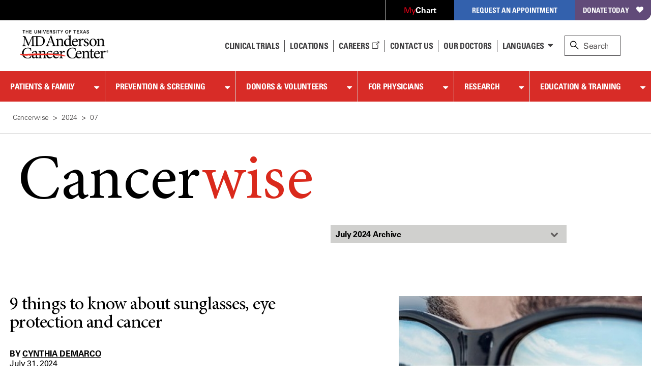

--- FILE ---
content_type: text/html; charset=utf-8
request_url: https://www.mdanderson.org/cancerwise/2024/07.html
body_size: 31691
content:

<!doctype html>
<!--[if lt IE 7]>      <html class="no-js lt-ie9 lt-ie8 lt-ie7 " lang="en"> <![endif]-->
<!--[if IE 7]>         <html class="no-js lt-ie9 lt-ie8 " lang="en"> <![endif]-->
<!--[if IE 8]>         <html class="no-js lt-ie9 " lang="en"> <![endif]-->
<!--[if IE 9]>         <html class="no-js ie9 " lang="en"> <![endif]-->
<!--[if gt IE 9 | !IE]><!-->
<html class="no-js " lang="en">
<!--<![endif]-->
<!-- Server Name: AUTHOR -->
<head>
<!-- analytics initiation -->
<script src='//tags.tiqcdn.com/utag/mdanderson/mdandersonorg/prod/utag.sync.js'></script>
<script src="https://www.everestjs.net/static/le/last-event-tag-latest.min.js"></script>
<script>var strEnvId='mda.www,mda.org';AdCloudEvent("13664673527846410A490D45@AdobeOrg",strEnvId);</script>
<!-- end analytics initiation -->
<meta charset="utf-8"/>
<meta http-equiv="X-UA-Compatible" content="IE=edge"/>
<meta name="viewport" content="width=device-width, initial-scale=1"/>
<meta name="google-site-verification" content="jbAOKI-lG24NREuEYCe3jLiDuOO56pfJt8ffeLNJJlU"/>
<meta name="keywords" content="CancerWise"/>
<meta name="robots" content="noindex, follow"/>
<meta property="og:image" content="https://www.mdanderson.org/images/publications/cancerwise/Graphics/EndCancerDoodles.png"/>
<meta name="twitter:image" content="https://www.mdanderson.org/images/publications/cancerwise/Graphics/EndCancer_Doodles_2560x1440_2.jpg"/>
<link rel="shortcut icon" href="/etc.clientlibs/mda/clientlibs/mda-web/clientlib-site/resources/images/favicon.ico"/>
<link rel="canonical" href="https://www.mdanderson.org/cancerwise/2024/07.html"/>
<title>July 2024 Cancerwise archive | MD Anderson Cancer Center</title>
<meta name="pagetype" content="blog"/>
<meta name="blog_year" content="2024"/>
<meta name="twitter:card" content="summary_large_image"/>
<meta property="og:type" content="Website"/>
<meta name="twitter:title" content="07"/>
<meta property="og:site_name" content="MD Anderson Cancer Center"/>
<meta name="twitter:url" content="https://www.mdanderson.org/cancerwise/2024/07.html"/>
<meta property="og:title" content="07"/>
<meta name="sorting_date" content="2024-08-02"/>
<meta name="navurl" content="https://www.mdanderson.org/cancerwise/2024/07.html"/>
<meta name="twitter:site" content="@MDAndersonNews"/>
<meta name="blog_month" content="August"/>
<meta name="blog_date" content="2024-08-02"/>
<meta property="og:url" content="https://www.mdanderson.org/cancerwise/2024/07.html"/>
<meta name="publications" content="CancerWise"/>
</meta>
<!--[if lt IE 10]>  
    <link rel="stylesheet" href="/etc.clientlibs/mda/clientlibs/core-design/clientlib-internal.min.css" type="text/css">

    <link rel="stylesheet" href="/etc.clientlibs/mda/clientlibs/mda-web/clientlib-internal-a-to-b.min.css" type="text/css">

    <link rel="stylesheet" href="/etc.clientlibs/mda/clientlibs/mda-web/clientlib-internal-c-to-i.min.css" type="text/css">

    <link rel="stylesheet" href="/etc.clientlibs/mda/clientlibs/mda-web/clientlib-internal-l-to-r.min.css" type="text/css">

    <link rel="stylesheet" href="/etc.clientlibs/mda/clientlibs/mda-web/clientlib-internal-s-to-z.min.css" type="text/css">

<![endif]-->
<!--[if !IE]><!-->
<link rel="stylesheet" href="/etc.clientlibs/mda/clientlibs/mda-web/A.clientlib-all.min.css.pagespeed.cf.j9uegjiqv4.css" type="text/css">
<!--<![endif]-->
<!--[if IE]>
	<script src="/apps/mda/clientlibs/core-design/clientlib-external/js/html5shiv/html5shiv.js"></script>
<![endif]-->
<link rel="preload" href="/etc.clientlibs/mda/clientlibs/mda-web/clientlib-site/resources/fonts/FontAwesome/fontawesome-webfont.woff?v=4.1.0" as="font" type="font/woff" crossorigin />
<link rel="preload" href="/etc.clientlibs/mda/clientlibs/mda-web/clientlib-site/resources/fonts/ecf89914-1896-43f6-a0a0-fe733d1db6e7.woff" as="font" type="font/woff" crossorigin />
<link rel="preload" href="/etc.clientlibs/mda/clientlibs/mda-web/clientlib-site/resources/fonts/21decb60-b395-4de2-bd04-e38eb2a56d2f.woff" as="font" type="font/woff" crossorigin />
<link rel="preload" href="/etc.clientlibs/mda/clientlibs/mda-web/clientlib-site/resources/fonts/mda-icons/mda-icons.ttf" as="font" type="font/ttf" crossorigin />
<link rel="preload" href="/etc.clientlibs/mda/clientlibs/mda-web/clientlib-site/resources/fonts/MDIcons/MDIcons.woff" as="font" type="font/woff" crossorigin />
<link rel="preload" href="/etc.clientlibs/mda/clientlibs/mda-web/clientlib-site/resources/fonts/b993da84-c1f6-474a-8f00-8aa797b3de8f.woff" as="font" type="font/woff" crossorigin />
<link rel="preload" href="/etc.clientlibs/mda/clientlibs/mda-web/clientlib-site/resources/fonts/MinionPro/MinionPro-Regular.woff" as="font" type="font/woff" crossorigin />
<link rel="preload" href="/etc.clientlibs/mda/clientlibs/mda-web/clientlib-site/resources/fonts/7b95cb9a-a288-4405-97a0-13095f56a903.woff" as="font" type="font/woff" crossorigin />
<link rel="preload" href="/etc.clientlibs/mda/clientlibs/mda-web/clientlib-site/resources/fonts/MinionPro/MinionPro-Semibold.woff" as="font" type="font/woff" crossorigin />
<link rel="preload" href="/etc.clientlibs/mda/clientlibs/mda-web/clientlib-site/resources/fonts/OpenSans/Open-Sans-300.woff2" as="font" type="font/woff2" crossorigin />
</head>
<body class="cw-v3 blogpage"><noscript><meta HTTP-EQUIV="refresh" content="0;url='http://www.mdanderson.org/cancerwise/2024/07.html?PageSpeed=noscript'" /><style><!--table,div,span,font,p{display:none} --></style><div style="display:block">Please click <a href="http://www.mdanderson.org/cancerwise/2024/07.html?PageSpeed=noscript">here</a> if you are not redirected within a few seconds.</div></noscript>
<!-- SSI of siteHeader.html -->
<header class="mda-nav">
<a id="content-skip-btn" href="#skip" class="offscreen">Skip to Content</a>
<div class="mda-cta-list-container desktop">
<ul class="mda-cta-list">
<li class="mda-cta-list-item login dropdown">
<a class="dropdown-trigger" href="https://my.mdanderson.org/MyChart/Home/" title=" Opens a new window" aria-expanded="false" target="_blank"><span class="red-my">My</span><span class="white-chart">Chart</span></a>
<div class="dropdown-sublist">
<p id="login-help">Log in to our secure, personalized website to manage your care (formerly myMDAnderson).</p>
</div>
</li>
<li class="mda-cta-list-item appointment dropdown">
<button class="dropdown-trigger" aria-expanded="false" aria-haspopup="true">Request an Appointment</button>
<div class="dropdown-sublist">
<div class="flex-row">
<div>
<div class="appointmentheader">Request an Appointment</div>
<p>If you are ready to make an appointment, select a button on the right. If you have questions about MD Anderson’s appointment process, our information page may be the best place to start.</p>
<a href="https://www.mdanderson.org/about-md-anderson/contact-us/askmdanderson/appointments.html" target="_self">Appointment Information <i class="teaser-more mdicon-arrow"></i></a>
</div>
<div class="appointment-actions">
<a class="block" href="https://my.mdanderson.org/RequestAppointment" title=" Opens a new window" target="_blank">New Patients <i class="teaser-more mdicon-arrow"></i></a>
<a class="block" href="https://www.mdanderson.org/patients-family/becoming-our-patient/planning-for-care/returning-patients.html">Current Patients <i class="teaser-more mdicon-arrow"></i></a>
<a class="block" href="https://my.mdanderson.org/physicianreferral" target="_self">Referring Physicians <i class="teaser-more mdicon-arrow"></i></a>
</div>
</div>
</div>
</li>
<li class="mda-cta-list-item donate"><a href="https://gifts.mdanderson.org/Default.aspx?tsid=37435" title=" Opens a new window" target="_blank">Donate Today</a></li>
</ul>
</div>
<div id="alert-url-data" class="hidden" data-alert-url="https://www.mdanderson.org/_jcr_content/siteHeader/alert.nocache.html" data-alert-device-url="https://www.mdanderson.org/_jcr_content/siteHeader/alert.mobile-nocache.html"></div>
<!--/* data-sly-unwrap */ -->
<div class="mda-nav-top flex-row">
<a class="mda-nav-logo" id="nav-logo" href="https://www.mdanderson.org/" target="_self"> <img src="/etc.clientlibs/mda/clientlibs/mda-web/clientlib-site/resources/images/xmda-logo.png.pagespeed.ic.CJjpRI46QQ.webp" alt="The University of Texas MD Anderson Cancer Center"/>
</a>
<div class="mda-nav-mobile-menu mobile">
<button class="mda-nav-mobile-search-button open" aria-haspopup="true" aria-label="open site search text field" type="button">
<i aria-hidden="true" class="search-icon mda-icon-search mobile-search"></i>
<span class="mda-nav-mobile-search-title">Search</span>
</button>
<button class="mda-nav-mobile-search-button close" aria-label="close site search text field" type="button">
<i aria-hidden="true" class="fa fa-2x mda-icon-X"></i>
<span class="mda-nav-mobile-search-title">Close</span>
</button>
<button class="mda-nav-mobile-menu-button open active" aria-haspopup="true" aria-label="open site navigation" type="button">
<i aria-hidden="true" class="fa fa-2x mda-icon-menu mda-nav-mobile-menu-icon"></i>
<span class="mda-nav-mobile-menu-title">Menu</span>
</button>
<button class="mda-nav-mobile-menu-button close" aria-label="close site navigation" type="button">
<i aria-hidden="true" class="fa fa-2x mda-icon-X"></i>
<span class="mda-nav-mobile-menu-title">Close</span>
</button>
</div>
<div class="spacer desktop"></div>
<ul class="mda-nav-utility desktop flex-row">
<li>
<a class="mda-nav-utility-clinical-trials" href="https://www.mdanderson.org/patients-family/diagnosis-treatment/clinical-trials.html" target="_self">Clinical Trials
</a>
</li>
<li>
<a class="mda-nav-utility-directions" href="https://www.mdanderson.org/about-md-anderson/our-locations.html" target="_self">
<i class="mda-show-sm mdicon-pin"></i><span>Locations</span>
</a>
</li>
<li>
<a class="careers" href="https://jobs.mdanderson.org/" target="_blank">Careers
<span class="mda-icon-linkout" title=" Opens a new window"></span></a>
</li>
<li>
<a class="mda-nav-utility-call" href="https://www.mdanderson.org/about-md-anderson/contact-us.html" target="_self">Contact Us</a>
</li>
<li>
<a class="mda-nav-utility-doctors" href="https://faculty.mdanderson.org/" target="_self">Our Doctors
</a>
</li>
<li class="dropdown mda-sublist-container">
<button class="mda-nav-utility-sublist-toggle mda-nav-utility-languages dropdown-trigger" aria-expanded="false" aria-haspopup="true">Languages</button>
<ul class="mda-nav-utility-sublist dropdown-sublist">
<li>
<a href="/es/why-choose-md-anderson.html" title=" Opens a new window" target="_blank">Español</a>
</li>
<li>
<a href="/ar/why-choose-md-anderson.html" title=" Opens a new window" target="_blank">عربى</a>
</li>
<li>
<a href="/zh/why-choose-md-anderson.html" title=" Opens a new window" target="_blank">中文</a>
</li>
<li>
<a href="/tr/why-choose-md-anderson.html" title=" Opens a new window" target="_blank">Türkçe</a>
</li>
</ul>
</li>
</ul>
<div id="nav-search" role="search" class="search-wrapper mda-nav-search desktop" data-searchresultspageurl="/patients-family/search-results.html?q=" data-predictiveurl="fis_profile_prod" data-predictivetype="site">
<form name="nav-search" id="nav-search-form" class="mda-nav-search-form">
<i aria-hidden="true" class="search-icon mda-icon-search"></i>
<label class="search-label" for="site-search">Search</label>
<input type="text" aria-describedby="Provides search suggestions upon entering text" aria-controls="search-results" class="mda-nav-search-field search-field" id="site-search" size="1" placeholder="Search"/>
<div class="mda-nav-search-clear search-clear"><a id="nav-search-clear" href="#" role="button">Clear</a></div>
<button type="submit" class="mda-nav-search-submit mda-btn">Go</button>
</form>
<a href="#" id="nav-search-toggle" aria-label="close search" class="show mda-nav-search-close">
<i aria-hidden="true" class="fa fa-2x mda-icon-X mda-nav-search-close-icon"></i><span class="mda-nav-search-close-title">close</span>
</a>
<ul id="search-results" class="search-results" aria-expanded="false" role="listbox"></ul>
<div id="live-search-results" class="sr-only" aria-live="polite" role="alert" aria-atomic="true"></div>
<div class="search-options"></div>
</div>
</div>
<div id="nav-search-svp" role="search" class="hide search-wrapper mda-nav-search mobile" data-searchresultspageurl="/patients-family/search-results.html?q=" data-predictiveurl="fis_profile_prod" data-predictivetype="site">
<form name="nav-search" id="nav-search-form-svp" class="mda-nav-search-form" role="search">
<div class="mda-nav-search-input-wrapper">
<i aria-hidden="true" class="search-icon mda-icon-search"></i>
<label for="nav-search-form-svp-input" class="visuallyhidden">Search MD Anderson</label>
<input id="nav-search-form-svp-input" type="text" class="mda-nav-search-field search-field" size="1" placeholder="Search MD Anderson"/>
<div class="mda-nav-search-clear search-clear">
<button type="button" id="nav-search-clear-from-siteheader">Clear</button>
</div>
</div>
<button type="submit" class="mda-nav-search-submit mda-btn" aria-label="Search">Go</button>
</form>
<ul class="search-results" role="listbox"></ul>
<div class="search-options"></div>
</div>
</header>
<script>var generalPredictiveSearchUrl="\/suggest?max=4\x26site=mda_aem_stage\x26access=access\x26format=rich\x26client=mda_aem_fe\x26q=";var searchResultsPageUrl="\/patients\u002Dfamily\/search\u002Dresults.html?q=";</script>
<nav class="mda-nav">
<div class="mda-nav-wrapper">
<div class="mda-cta-list mobile flex-row">
<div class="mda-cta-list-item login">
<a href="https://my.mdanderson.org/MyChart/Home/" title=" Opens a new window" target="_blank"><span class="red-my">My</span><span class="white-chart">Chart</span></a>
</div>
<div class="mda-cta-list-item donate">
<a href="https://gifts.mdanderson.org/Default.aspx?tsid=37435" title=" Opens a new window" target="_blank">Donate Today</a>
</div>
</div>
<ul class="mda-nav-utility mobile flex-row">
<li>
<a class="mda-nav-utility-clinical-trials" href="https://www.mdanderson.org/patients-family/diagnosis-treatment/clinical-trials.html" target="_self">Clinical Trials
</a>
</li>
<li>
<a class="mda-nav-utility-directions" href="https://www.mdanderson.org/about-md-anderson/our-locations.html" target="_self">
<span>Locations</span>
</a>
</li>
<li>
<a class="careers" href="https://jobs.mdanderson.org/" target="_blank">Careers
<span class="mda-icon-linkout" title=" Opens a new window"></span></a>
</li>
<li>
<a class="mda-nav-utility-call" href="https://www.mdanderson.org/about-md-anderson/contact-us.html" target="_self">Contact Us</a>
</li>
<li class="dropdown mda-sublist-container">
<button class="mda-nav-utility-sublist-toggle mda-nav-utility-languages dropdown-trigger" aria-expanded="false" aria-haspopup="true">Languages</button>
<ul class="mda-nav-utility-sublist dropdown-sublist">
<li>
<a href="/es/why-choose-md-anderson.html" title=" Opens a new window" target="_blank">Español</a>
</li>
<li>
<a href="/ar/why-choose-md-anderson.html" title=" Opens a new window" target="_blank">عربى</a>
</li>
<li>
<a href="/zh/why-choose-md-anderson.html" title=" Opens a new window" target="_blank">中文</a>
</li>
<li>
<a href="/tr/why-choose-md-anderson.html" title=" Opens a new window" target="_blank">Türkçe</a>
</li>
</ul>
</li>
</ul>
<div class="mda-cta-list mobile">
<div class="mda-cta-list-item dropdown appointment">
<button class="dropdown-trigger" aria-expanded="false" aria-haspopup="true">Request an Appointment</button>
<ul class="dropdown-sublist">
<li>
<a class="mda-nav-link-sub" href="https://www.mdanderson.org/about-md-anderson/contact-us/askmdanderson/appointments.html" target="_self">Request an Appointment</a>
</li>
<li>
<a class="mda-nav-link-sub" href="https://my.mdanderson.org/RequestAppointment" target="_blank" title=" Opens a new window">New Patients</a>
</li>
<li>
<a class="mda-nav-link-sub" href="https://www.mdanderson.org/patients-family/becoming-our-patient/planning-for-care/returning-patients.html">Current Patients</a>
</li>
<li>
<a class="mda-nav-link-sub" href="https://my.mdanderson.org/physicianreferral" target="_self">Referring Physicians</a>
</li>
</ul>
</div>
</div>
<div class="mda-nav-main">
<ul class="mda-nav-main-list">
<li class="dropdown">
<div class="mda-nav-button-wrapper dropdown-trigger">
<a class="mda-nav-link-main" href="https://www.mdanderson.org/patients-family.html" id="mda-nav-link-1">Patients &amp; Family</a>
<button type="button" aria-labelledby="mda-nav-link-1" aria-haspopup="true" aria-expanded="false" class="dropdown-trigger-button"></button>
</div>
<div class="dropdown-sublist">
<ul class="dropdown-sublist-wrapper">
<li class="mda-nav-main-sublist-container">
<div class="n7-blocks">
<button class="mda-nav-link-sub-more mobile" type="button" aria-haspopup="true" aria-expanded="false">
Becoming Our Patient
<i class="fa fa-2x fa-angle-right" aria-hidden="true"></i>
</button>
<ul class="mda-nav-main-sublist">
<li class="mobile">
<button class="mda-nav-link-sub-back" type="button" aria-label="Back - Patients &amp; Family">
<i class="fa fa-2x fa-angle-left" aria-hidden="true"></i>
Becoming Our Patient
</button>
</li>
<li><a class="mda-nav-link-sub header" href="https://www.mdanderson.org/patients-family/becoming-our-patient.html">Becoming Our Patient <span class="mobile">Home</span></a></li>
<li><a class="mda-nav-link-sub" href="https://www.mdanderson.org/patients-family/becoming-our-patient/why-md-anderson.html">Why MD Anderson</a></li>
<li><a class="mda-nav-link-sub" href="https://www.mdanderson.org/patients-family/becoming-our-patient/planning-for-care.html">Planning for Care</a></li>
<li><a class="mda-nav-link-sub" href="https://www.mdanderson.org/patients-family/becoming-our-patient/getting-to-md-anderson.html">Getting to MD Anderson</a></li>
<li><a class="mda-nav-link-sub" href="https://www.mdanderson.org/patients-family/becoming-our-patient/while-youre-here.html">While You&#39;re Here</a></li>
<li><a class="mda-nav-link-sub" href="https://www.mdanderson.org/patients-family/becoming-our-patient/international-center.html">International Center</a></li>
<li><a class="mda-nav-link-sub" href="https://www.mdanderson.org/patients-family/becoming-our-patient/services-amenities.html">Services and Amenities</a></li>
<li><a class="mda-nav-link-sub" href="https://www.mdanderson.org/patients-family/becoming-our-patient/insurance-billing.html">Insurance &amp; Billing</a></li>
<li><a class="mda-nav-link-sub" href="https://www.mdanderson.org/patients-family/becoming-our-patient/second-opinion-appointments.html">Second Opinion Appointments</a></li>
</ul>
</div>
</li>
<li class="mda-nav-main-sublist-container">
<div class="n7-blocks">
<button class="mda-nav-link-sub-more mobile" type="button" aria-haspopup="true" aria-expanded="false">
Diagnosis &amp; Treatment
<i class="fa fa-2x fa-angle-right" aria-hidden="true"></i>
</button>
<ul class="mda-nav-main-sublist">
<li class="mobile">
<button class="mda-nav-link-sub-back" type="button" aria-label="Back - Patients &amp; Family">
<i class="fa fa-2x fa-angle-left" aria-hidden="true"></i>
Diagnosis &amp; Treatment
</button>
</li>
<li><a class="mda-nav-link-sub header" href="https://www.mdanderson.org/patients-family/diagnosis-treatment.html">Diagnosis &amp; Treatment <span class="mobile">Home</span></a></li>
<li><a class="mda-nav-link-sub" href="https://www.mdanderson.org/patients-family/diagnosis-treatment/cancer-types.html">Cancer Types</a></li>
<li><a class="mda-nav-link-sub" href="https://www.mdanderson.org/patients-family/diagnosis-treatment/a-new-diagnosis.html">A New Diagnosis</a></li>
<li><a class="mda-nav-link-sub" href="https://www.mdanderson.org/patients-family/diagnosis-treatment/treatment-options.html">Treatment Options</a></li>
<li><a class="mda-nav-link-sub" href="https://www.mdanderson.org/patients-family/diagnosis-treatment/care-centers-clinics.html">Care Centers &amp; Clinics</a></li>
<li><a class="mda-nav-link-sub" href="https://www.mdanderson.org/patients-family/diagnosis-treatment/emotional-physical-effects.html">Emotional &amp; Physical Effects</a></li>
<li><a class="mda-nav-link-sub" href="https://www.mdanderson.org/patients-family/diagnosis-treatment/patient-support.html">Patient Support</a></li>
<li><a class="mda-nav-link-sub" href="https://www.mdanderson.org/patients-family/diagnosis-treatment/clinical-trials.html">Clinical Trials</a></li>
</ul>
</div>
</li>
<li class="mda-nav-main-sublist-container">
<div class="n7-blocks">
<button class="mda-nav-link-sub-more mobile" type="button" aria-haspopup="true" aria-expanded="false">
Supporting a Loved One
<i class="fa fa-2x fa-angle-right" aria-hidden="true"></i>
</button>
<ul class="mda-nav-main-sublist">
<li class="mobile">
<button class="mda-nav-link-sub-back" type="button" aria-label="Back - Patients &amp; Family">
<i class="fa fa-2x fa-angle-left" aria-hidden="true"></i>
Supporting a Loved One
</button>
</li>
<li><a class="mda-nav-link-sub header" href="https://www.mdanderson.org/patients-family/supporting-a-loved-one.html">Supporting a Loved One <span class="mobile">Home</span></a></li>
<li><a class="mda-nav-link-sub" href="https://www.mdanderson.org/patients-family/supporting-a-loved-one/caregiver-roles-challenges.html">Caregiver Roles &amp; Challenges</a></li>
<li><a class="mda-nav-link-sub" href="https://www.mdanderson.org/patients-family/supporting-a-loved-one/supporting-children-teens.html">Children and Teens</a></li>
<li><a class="mda-nav-link-sub" href="https://www.mdanderson.org/patients-family/supporting-a-loved-one/taking-care-of-yourself.html">Taking Care of Yourself</a></li>
<li><a class="mda-nav-link-sub" href="https://www.mdanderson.org/patients-family/supporting-a-loved-one/Helping-mdanderson-patient.html">Helping an MD Anderson Patient</a></li>
<li><a class="mda-nav-link-sub" href="https://www.mdanderson.org/patients-family/supporting-a-loved-one/dealing-with-loss.html">Dealing with Loss</a></li>
</ul>
</div>
</li>
<li class="mda-nav-main-sublist-container">
<div class="n7-blocks">
<button class="mda-nav-link-sub-more mobile" type="button" aria-haspopup="true" aria-expanded="false">
Life After Cancer
<i class="fa fa-2x fa-angle-right" aria-hidden="true"></i>
</button>
<ul class="mda-nav-main-sublist">
<li class="mobile">
<button class="mda-nav-link-sub-back" type="button" aria-label="Back - Patients &amp; Family">
<i class="fa fa-2x fa-angle-left" aria-hidden="true"></i>
Life After Cancer
</button>
</li>
<li><a class="mda-nav-link-sub header" href="https://www.mdanderson.org/patients-family/life-after-cancer.html">Life After Cancer <span class="mobile">Home</span></a></li>
<li><a class="mda-nav-link-sub" href="https://www.mdanderson.org/patients-family/life-after-cancer/followup-care-after-cancer-treatment.html">Follow-up Care After Cancer Treatment</a></li>
<li><a class="mda-nav-link-sub" href="https://www.mdanderson.org/patients-family/life-after-cancer/long-term-effects.html">Long-Term Effects of Cancer</a></li>
<li><a class="mda-nav-link-sub" href="https://www.mdanderson.org/patients-family/life-after-cancer/social-emotional-impacts.html">Social &amp; Emotional Impacts of Cancer</a></li>
<li><a class="mda-nav-link-sub" href="https://www.mdanderson.org/patients-family/life-after-cancer/legal-financial-impacts.html">Legal &amp; Financial Impacts of Cancer</a></li>
<li><a class="mda-nav-link-sub" href="https://www.mdanderson.org/patients-family/life-after-cancer/survivorship-week.html">Survivorship Week</a></li>
</ul>
</div>
</li>
<li class="mda-nav-main-sublist-container mda-nav-main-aside desktop">
<a href="https://www.mdanderson.org/about-md-anderson/contact-us/askmdanderson/appointments.html" class="mda-nav-main-aside-link" aria-label="Request an Appointment" id="en_siteheader_request_an_appo" target="_self">
<span class="mda-nav-main-aside-title">Request an Appointment</span><i aria-hidden="true" class="mda-nav-main-aside-icon mdicon-arrow"></i>
</a>
<a href="https://www.mdanderson.org/patients-family/becoming-our-patient/planning-for-care/returning-patients.html" class="mda-nav-main-aside-link" aria-label="Link to information for current and returning patients" id="en_siteheader_current_patient" target="_self">
<span class="mda-nav-main-aside-title">Current Patients</span><i aria-hidden="true" class="mda-nav-main-aside-icon mdicon-arrow"></i>
<p class="mda-nav-main-aside-content">Find information and resources for current and returning patients.</p>
</a>
<a href="https://www.mdanderson.org/patients-family/diagnosis-treatment/clinical-trials.html" class="mda-nav-main-aside-link" aria-label="Link to clinical trial information" id="en_siteheader_clinical_trials" target="_self">
<span class="mda-nav-main-aside-title">Clinical Trials</span><i aria-hidden="true" class="mda-nav-main-aside-icon mdicon-arrow"></i>
<p class="mda-nav-main-aside-content">Learn about clinical trials at MD Anderson and search our database for open studies.</p>
</a>
</li>
</ul>
</div>
</li>
<li class="dropdown">
<div class="mda-nav-button-wrapper dropdown-trigger">
<a class="mda-nav-link-main" href="https://www.mdanderson.org/prevention-screening.html" id="mda-nav-link-2">Prevention &amp; Screening</a>
<button type="button" aria-labelledby="mda-nav-link-2" aria-haspopup="true" aria-expanded="false" class="dropdown-trigger-button"></button>
</div>
<div class="dropdown-sublist">
<ul class="dropdown-sublist-wrapper">
<li class="mda-nav-main-sublist-container">
<div class="n7-blocks">
<button class="mda-nav-link-sub-more mobile" type="button" aria-haspopup="true" aria-expanded="false">
Manage Your Risk
<i class="fa fa-2x fa-angle-right" aria-hidden="true"></i>
</button>
<ul class="mda-nav-main-sublist">
<li class="mobile">
<button class="mda-nav-link-sub-back" type="button" aria-label="Back - Prevention &amp; Screening">
<i class="fa fa-2x fa-angle-left" aria-hidden="true"></i>
Manage Your Risk
</button>
</li>
<li><a class="mda-nav-link-sub header" href="https://www.mdanderson.org/prevention-screening/manage-your-risk.html">Manage Your Risk <span class="mobile">Home</span></a></li>
<li><a class="mda-nav-link-sub" href="https://www.mdanderson.org/prevention-screening/manage-your-risk/tobacco-control-at-md-anderson.html">Tobacco Control</a></li>
<li><a class="mda-nav-link-sub" href="https://www.mdanderson.org/prevention-screening/manage-your-risk/diet.html">Diet</a></li>
<li><a class="mda-nav-link-sub" href="https://www.mdanderson.org/prevention-screening/manage-your-risk/body-weight.html">Body Weight</a></li>
<li><a class="mda-nav-link-sub" href="https://www.mdanderson.org/prevention-screening/manage-your-risk/physical-activity.html">Physical Activity</a></li>
<li><a class="mda-nav-link-sub" href="https://www.mdanderson.org/prevention-screening/manage-your-risk/skin-safety.html">Skin Safety</a></li>
<li><a class="mda-nav-link-sub" href="https://www.mdanderson.org/prevention-screening/manage-your-risk/hpv.html">HPV</a></li>
<li><a class="mda-nav-link-sub" href="https://www.mdanderson.org/prevention-screening/manage-your-risk/hepatitis.html">Hepatitis</a></li>
<li><a class="mda-nav-link-sub" href="https://www.mdanderson.org/prevention-screening/manage-your-risk/alcohol.html">Alcohol</a></li>
</ul>
</div>
</li>
<li class="mda-nav-main-sublist-container">
<div class="n7-blocks">
<button class="mda-nav-link-sub-more mobile" type="button" aria-haspopup="true" aria-expanded="false">
Family History
<i class="fa fa-2x fa-angle-right" aria-hidden="true"></i>
</button>
<ul class="mda-nav-main-sublist">
<li class="mobile">
<button class="mda-nav-link-sub-back" type="button" aria-label="Back - Prevention &amp; Screening">
<i class="fa fa-2x fa-angle-left" aria-hidden="true"></i>
Family History
</button>
</li>
<li><a class="mda-nav-link-sub header" href="https://www.mdanderson.org/prevention-screening/family-history.html">Family History <span class="mobile">Home</span></a></li>
<li><a class="mda-nav-link-sub" href="https://www.mdanderson.org/prevention-screening/family-history/genetic-testing.html">Genetic Testing</a></li>
<li><a class="mda-nav-link-sub" href="https://www.mdanderson.org/prevention-screening/family-history/hereditary-cancer-syndromes.html">Hereditary Cancer Syndromes</a></li>
<li><a class="mda-nav-link-sub" href="https://www.mdanderson.org/prevention-screening/family-history/faqs.html">Genetic Counseling and Testing FAQs</a></li>
</ul>
</div>
</li>
<li class="mda-nav-main-sublist-container">
<div class="n7-blocks">
<button class="mda-nav-link-sub-more mobile" type="button" aria-haspopup="true" aria-expanded="false">
Cancer Screenings
<i class="fa fa-2x fa-angle-right" aria-hidden="true"></i>
</button>
<ul class="mda-nav-main-sublist">
<li class="mobile">
<button class="mda-nav-link-sub-back" type="button" aria-label="Back - Prevention &amp; Screening">
<i class="fa fa-2x fa-angle-left" aria-hidden="true"></i>
Cancer Screenings
</button>
</li>
<li><a class="mda-nav-link-sub header" href="https://www.mdanderson.org/prevention-screening/get-screened.html">Cancer Screenings <span class="mobile">Home</span></a></li>
<li><a class="mda-nav-link-sub" href="https://www.mdanderson.org/prevention-screening/get-screened/breast-cancer-screening.html">Mammograms &amp; Breast Cancer Screening</a></li>
<li><a class="mda-nav-link-sub" href="https://www.mdanderson.org/prevention-screening/get-screened/cervical-cancer-screening.html">Cervical Cancer Screening</a></li>
<li><a class="mda-nav-link-sub" href="https://www.mdanderson.org/prevention-screening/get-screened/colorectal-cancer-screening.html">Colorectal Cancer Screening</a></li>
<li><a class="mda-nav-link-sub" href="https://www.mdanderson.org/prevention-screening/get-screened/endometrial-cancer-screening.html">Endometrial Cancer Screening</a></li>
<li><a class="mda-nav-link-sub" href="https://www.mdanderson.org/prevention-screening/get-screened/liver-cancer-screening.html">Liver Cancer Screening</a></li>
<li><a class="mda-nav-link-sub" href="https://www.mdanderson.org/prevention-screening/get-screened/lung-cancer-screening.html">Lung Cancer Screening </a></li>
<li><a class="mda-nav-link-sub" href="https://www.mdanderson.org/prevention-screening/get-screened/mobile-mammography.html">Mobile Mammography</a></li>
<li><a class="mda-nav-link-sub" href="https://www.mdanderson.org/prevention-screening/get-screened/ovarian-cancer-screening.html">Ovarian Cancer Screening</a></li>
<li><a class="mda-nav-link-sub" href="https://www.mdanderson.org/prevention-screening/get-screened/prostate-cancer-screening.html">Prostate Cancer Screening</a></li>
<li><a class="mda-nav-link-sub" href="https://www.mdanderson.org/prevention-screening/get-screened/skin-cancer-screening.html">Skin Cancer Screening</a></li>
<li><a class="mda-nav-link-sub" href="https://www.mdanderson.org/prevention-screening/get-screened/women-screening-exams.html">Women&#39;s Cancer Screening</a></li>
<li><a class="mda-nav-link-sub" href="https://www.mdanderson.org/prevention-screening/get-screened/men-screening-exams.html">Men&#39;s Cancer Screening</a></li>
</ul>
</div>
</li>
<li class="mda-nav-main-sublist-container mda-nav-main-aside desktop promo-item icon">
<a href="https://www.mdanderson.org/patients-family/diagnosis-treatment/care-centers-clinics/cancer-prevention-center.html" aria-label="link to information about the Cancer Prevention Center" target="_self" class="mda-nav-main-aside-link">
<picture> <!--[if IE 9]><video style="display: none;"><![endif]-->
<source srcset="/content/dam/mdanderson/images/publications/focused-on-health/2015/WEB-Tanya-Moseley-3D-mammo.jpg.resize.216.122.high.jpg 2x, /content/dam/mdanderson/images/publications/focused-on-health/2015/WEB-Tanya-Moseley-3D-mammo.jpg.resize.216.122.high.jpg 1x" media="(min-width: 993px)"/>
<source srcset="/content/dam/mdanderson/images/publications/focused-on-health/2015/WEB-Tanya-Moseley-3D-mammo.jpg.resize.216.122.high.jpg" media="(min-width: 753px)"/>
<!--[if IE 9]></video><![endif]-->
<img srcset="/content/dam/mdanderson/images/publications/focused-on-health/2015/xWEB-Tanya-Moseley-3D-mammo.jpg.resize.216.122.high.jpg.pagespeed.ic.kpPxEkGnA0.webp 2x, /content/dam/mdanderson/images/publications/focused-on-health/2015/xWEB-Tanya-Moseley-3D-mammo.jpg.resize.216.122.high.jpg.pagespeed.ic.kpPxEkGnA0.webp 1x" src="/content/dam/mdanderson/images/publications/focused-on-health/2015/xWEB-Tanya-Moseley-3D-mammo.jpg.resize.jpg.pagespeed.ic.kdbryUx-oL.webp"/>
</picture>
<span class="mda-nav-main-aside-title">Cancer Prevention Center</span>&nbsp;<i class="mda-nav-main-aside-icon mdicon-arrow" aria-hidden="true"></i>
<p class="mda-nav-main-aside-content">The Lyda Hill Cancer Prevention Center provides cancer risk assessment, screening and diagnostic services.</p>
</a>
</li>
</ul>
</div>
</li>
<li class="dropdown">
<div class="mda-nav-button-wrapper dropdown-trigger">
<a class="mda-nav-link-main" href="https://www.mdanderson.org/donors-volunteers.html" id="mda-nav-link-3">Donors &amp; Volunteers</a>
<button type="button" aria-labelledby="mda-nav-link-3" aria-haspopup="true" aria-expanded="false" class="dropdown-trigger-button"></button>
</div>
<div class="dropdown-sublist">
<ul class="dropdown-sublist-wrapper">
<li class="mda-nav-main-sublist-container">
<div class="n7-blocks">
<button class="mda-nav-link-sub-more mobile" type="button" aria-haspopup="true" aria-expanded="false">
Donate
<i class="fa fa-2x fa-angle-right" aria-hidden="true"></i>
</button>
<ul class="mda-nav-main-sublist">
<li class="mobile">
<button class="mda-nav-link-sub-back" type="button" aria-label="Back - Donors &amp; Volunteers">
<i class="fa fa-2x fa-angle-left" aria-hidden="true"></i>
Donate
</button>
</li>
<li><a class="mda-nav-link-sub header" href="https://www.mdanderson.org/donors-volunteers/donate.html">Donate <span class="mobile">Home</span></a></li>
<li><a class="mda-nav-link-sub" href="https://www.mdanderson.org/donors-volunteers/donate/raise-money.html">Raise Money</a></li>
<li><a class="mda-nav-link-sub" href="https://www.mdanderson.org/donors-volunteers/donate/honor-loved-ones.html">Honor Loved Ones</a></li>
<li><a class="mda-nav-link-sub" href="https://www.mdanderson.org/donors-volunteers/donate/planned-giving.html">Create Your Legacy</a></li>
<li><a class="mda-nav-link-sub" href="https://www.mdanderson.org/donors-volunteers/donate/endowments.html">Endowments</a></li>
<li><a class="mda-nav-link-sub" href="https://www.mdanderson.org/donors-volunteers/donate/md-anderson-caring-fund.html">Caring Fund</a></li>
<li><a class="mda-nav-link-sub" href="https://www.mdanderson.org/donors-volunteers/donate/matching-gifts.html">Matching Gifts</a></li>
<li><a class="mda-nav-link-sub" href="https://www.mdanderson.org/donors-volunteers/donate/foundation-and-corporation-relations.html">Foundation and Corporation Relations</a></li>
</ul>
</div>
</li>
<li class="mda-nav-main-sublist-container">
<div class="n7-blocks">
<button class="mda-nav-link-sub-more mobile" type="button" aria-haspopup="true" aria-expanded="false">
Volunteer
<i class="fa fa-2x fa-angle-right" aria-hidden="true"></i>
</button>
<ul class="mda-nav-main-sublist">
<li class="mobile">
<button class="mda-nav-link-sub-back" type="button" aria-label="Back - Donors &amp; Volunteers">
<i class="fa fa-2x fa-angle-left" aria-hidden="true"></i>
Volunteer
</button>
</li>
<li><a class="mda-nav-link-sub header" href="https://www.mdanderson.org/donors-volunteers/volunteer.html">Volunteer <span class="mobile">Home</span></a></li>
<li><a class="mda-nav-link-sub" href="https://www.mdanderson.org/donors-volunteers/volunteer/on-site-volunteers.html">On-Site Volunteers</a></li>
<li><a class="mda-nav-link-sub" href="https://www.mdanderson.org/donors-volunteers/volunteer/endowments.html">Volunteer Endowment</a></li>
<li><a class="mda-nav-link-sub" href="https://www.mdanderson.org/donors-volunteers/volunteer/patient-experience.html">Patient Experience</a></li>
<li><a class="mda-nav-link-sub" href="https://www.mdanderson.org/donors-volunteers/volunteer/childrens-cancer-hospital-councils.html">Children&#39;s Cancer Hospital Councils</a></li>
</ul>
</div>
</li>
<li class="mda-nav-main-sublist-container">
<div class="n7-blocks">
<button class="mda-nav-link-sub-more mobile" type="button" aria-haspopup="true" aria-expanded="false">
Other Ways to Help
<i class="fa fa-2x fa-angle-right" aria-hidden="true"></i>
</button>
<ul class="mda-nav-main-sublist">
<li class="mobile">
<button class="mda-nav-link-sub-back" type="button" aria-label="Back - Donors &amp; Volunteers">
<i class="fa fa-2x fa-angle-left" aria-hidden="true"></i>
Other Ways to Help
</button>
</li>
<li><a class="mda-nav-link-sub header" href="https://www.mdanderson.org/donors-volunteers/other-ways-to-help.html">Other Ways to Help <span class="mobile">Home</span></a></li>
<li><a class="mda-nav-link-sub" href="https://www.mdanderson.org/donors-volunteers/other-ways-to-help/give-blood.html">Give Blood</a></li>
<li><a class="mda-nav-link-sub" href="https://www.mdanderson.org/donors-volunteers/other-ways-to-help/shop-md-anderson.html">Shop MD Anderson</a></li>
<li><a class="mda-nav-link-sub" href="https://www.mdanderson.org/donors-volunteers/other-ways-to-help/childrens-art-project.html">Children&#39;s Art Project</a></li>
<li><a class="mda-nav-link-sub" href="https://www.mdanderson.org/donors-volunteers/other-ways-to-help/donate-goods-or-services.html">Donate Goods or Services</a></li>
<li><a class="mda-nav-link-sub" href="https://www.mdanderson.org/donors-volunteers/other-ways-to-help/attend-events.html">Attend Events</a></li>
<li><a class="mda-nav-link-sub" href="https://www.mdanderson.org/donors-volunteers/other-ways-to-help/cord-blood-bank.html">Cord Blood Bank</a></li>
</ul>
</div>
</li>
<li class="mda-nav-main-sublist-container">
<div class="n7-blocks">
<button class="mda-nav-link-sub-more mobile" type="button" aria-haspopup="true" aria-expanded="false">
Corporate Alliances
<i class="fa fa-2x fa-angle-right" aria-hidden="true"></i>
</button>
<ul class="mda-nav-main-sublist">
<li class="mobile">
<button class="mda-nav-link-sub-back" type="button" aria-label="Back - Donors &amp; Volunteers">
<i class="fa fa-2x fa-angle-left" aria-hidden="true"></i>
Corporate Alliances
</button>
</li>
<li><a class="mda-nav-link-sub header" href="https://www.mdanderson.org/donors-volunteers/corporate-alliances.html">Corporate Alliances <span class="mobile">Home</span></a></li>
<li><a class="mda-nav-link-sub" href="https://www.mdanderson.org/donors-volunteers/corporate-alliances/current-alliances.html">Current Alliances</a></li>
</ul>
</div>
</li>
<li class="mda-nav-main-sublist-container mda-nav-main-aside desktop promo-item icon">
<a href="https://onlypossiblehere.mdanderson.org" aria-label="link to donation form Opens a new window" target="_blank" class="mda-nav-main-aside-link">
<picture> <!--[if IE 9]><video style="display: none;"><![endif]-->
<source srcset="/content/dam/mdanderson/images/hero-images/Integrated%20Media/oph-web-promo-image-tagline.png.resize.216.122.high.jpg 2x, /content/dam/mdanderson/images/hero-images/Integrated%20Media/oph-web-promo-image-tagline.png.resize.216.122.high.jpg 1x" media="(min-width: 993px)"/>
<source srcset="/content/dam/mdanderson/images/hero-images/Integrated%20Media/oph-web-promo-image-tagline.png.resize.216.122.high.jpg" media="(min-width: 753px)"/>
<!--[if IE 9]></video><![endif]-->
<img srcset="/content/dam/mdanderson/images/hero-images/Integrated%20Media/xoph-web-promo-image-tagline.png.resize.216.122.high.jpg.pagespeed.ic.-wBFE1IUUo.webp 2x, /content/dam/mdanderson/images/hero-images/Integrated%20Media/xoph-web-promo-image-tagline.png.resize.216.122.high.jpg.pagespeed.ic.-wBFE1IUUo.webp 1x" src="/content/dam/mdanderson/images/hero-images/Integrated%20Media/xoph-web-promo-image-tagline.png.resize.jpg.pagespeed.ic.Be24YwinNY.webp"/>
</picture>
<span class="mda-nav-main-aside-title">Join the Campaign to End Cancer</span>&nbsp;<span class="mda-icon-linkout" title=" Opens a new window"></span>
<p class="mda-nav-main-aside-content">Help us celebrate and fuel the groundbreaking innovations and transformative advancements that define MD Anderson.</p>
</a>
</li>
</ul>
</div>
</li>
<li class="dropdown">
<div class="mda-nav-button-wrapper dropdown-trigger">
<a class="mda-nav-link-main" href="https://www.mdanderson.org/for-physicians.html" id="mda-nav-link-4">For Physicians</a>
<button type="button" aria-labelledby="mda-nav-link-4" aria-haspopup="true" aria-expanded="false" class="dropdown-trigger-button"></button>
</div>
<div class="dropdown-sublist">
<ul class="dropdown-sublist-wrapper">
<li class="mda-nav-main-sublist-container">
<div class="n7-blocks">
<button class="mda-nav-link-sub-more mobile" type="button" aria-haspopup="true" aria-expanded="false">
Refer a Patient
<i class="fa fa-2x fa-angle-right" aria-hidden="true"></i>
</button>
<ul class="mda-nav-main-sublist">
<li class="mobile">
<button class="mda-nav-link-sub-back" type="button" aria-label="Back - For Physicians">
<i class="fa fa-2x fa-angle-left" aria-hidden="true"></i>
Refer a Patient
</button>
</li>
<li><a class="mda-nav-link-sub header" href="https://www.mdanderson.org/for-physicians/refer-a-patient.html">Refer a Patient <span class="mobile">Home</span></a></li>
<li><a class="mda-nav-link-sub" href="https://www.mdanderson.org/for-physicians/refer-a-patient/health-care-provider-resource-center.html">Health Care Provider Resource Center</a></li>
<li><a class="mda-nav-link-sub" href="https://www.mdanderson.org/for-physicians/refer-a-patient/referring-provider-team.html">Referring Provider Team</a></li>
<li><a class="mda-nav-link-sub" href="https://www.mdanderson.org/for-physicians/refer-a-patient/insurance-information.html">Insurance Information</a></li>
<li><a class="mda-nav-link-sub" href="https://www.mdanderson.org/for-physicians/refer-a-patient/international-referrals.html">International Referrals</a></li>
<li><a class="mda-nav-link-sub" href="https://www.mdanderson.org/for-physicians/refer-a-patient/mymdanderson-for-physicians.html">myMDAnderson for Physicians</a></li>
<li><a class="mda-nav-link-sub" href="https://www.mdanderson.org/for-physicians/refer-a-patient/second-opinion-pathology.html">Second Opinion Pathology</a></li>
</ul>
</div>
</li>
<li class="mda-nav-main-sublist-container">
<div class="n7-blocks">
<button class="mda-nav-link-sub-more mobile" type="button" aria-haspopup="true" aria-expanded="false">
Clinical Trials
<i class="fa fa-2x fa-angle-right" aria-hidden="true"></i>
</button>
<ul class="mda-nav-main-sublist">
<li class="mobile">
<button class="mda-nav-link-sub-back" type="button" aria-label="Back - For Physicians">
<i class="fa fa-2x fa-angle-left" aria-hidden="true"></i>
Clinical Trials
</button>
</li>
<li><a class="mda-nav-link-sub header" href="https://www.mdanderson.org/for-physicians/clinical-trials.html">Clinical Trials <span class="mobile">Home</span></a></li>
</ul>
</div>
</li>
<li class="mda-nav-main-sublist-container">
<div class="n7-blocks">
<button class="mda-nav-link-sub-more mobile" type="button" aria-haspopup="true" aria-expanded="false">
Clinical Tools &amp; Resources
<i class="fa fa-2x fa-angle-right" aria-hidden="true"></i>
</button>
<ul class="mda-nav-main-sublist">
<li class="mobile">
<button class="mda-nav-link-sub-back" type="button" aria-label="Back - For Physicians">
<i class="fa fa-2x fa-angle-left" aria-hidden="true"></i>
Clinical Tools &amp; Resources
</button>
</li>
<li><a class="mda-nav-link-sub header" href="https://www.mdanderson.org/for-physicians/clinical-tools-resources.html">Clinical Tools &amp; Resources <span class="mobile">Home</span></a></li>
<li><a class="mda-nav-link-sub" href="https://www.mdanderson.org/for-physicians/clinical-tools-resources/clinical-calculators.html">Clinical Calculators</a></li>
<li><a class="mda-nav-link-sub" href="https://www.mdanderson.org/for-physicians/clinical-tools-resources/clinical-practice-algorithms.html">Clinical Practice Algorithms </a></li>
</ul>
</div>
</li>
<li class="mda-nav-main-sublist-container mda-nav-main-aside desktop promo-item icon">
<a href="https://www.mdanderson.org/for-physicians/refer-a-patient/mymdanderson-for-physicians.html" aria-label="link to myMDAnderson for Physicians information" target="_self" class="mda-nav-main-aside-link">
<picture> <!--[if IE 9]><video style="display: none;"><![endif]-->
<source srcset="/content/dam/mdanderson/images/l2-l3-hero/sujit_prabhu_physicians_nav.jpg.resize.216.122.high.jpg 2x, /content/dam/mdanderson/images/l2-l3-hero/sujit_prabhu_physicians_nav.jpg.resize.216.122.high.jpg 1x" media="(min-width: 993px)"/>
<source srcset="/content/dam/mdanderson/images/l2-l3-hero/sujit_prabhu_physicians_nav.jpg.resize.216.122.high.jpg" media="(min-width: 753px)"/>
<!--[if IE 9]></video><![endif]-->
<img srcset="/content/dam/mdanderson/images/l2-l3-hero/xsujit_prabhu_physicians_nav.jpg.resize.216.122.high.jpg.pagespeed.ic.2pjFtz6_zq.webp 2x, /content/dam/mdanderson/images/l2-l3-hero/xsujit_prabhu_physicians_nav.jpg.resize.216.122.high.jpg.pagespeed.ic.2pjFtz6_zq.webp 1x" src="/content/dam/mdanderson/images/l2-l3-hero/xsujit_prabhu_physicians_nav.jpg.resize.jpg.pagespeed.ic.eZ50M6Zl0C.webp"/>
</picture>
<span class="mda-nav-main-aside-title">myMDAnderson for Physicians</span>&nbsp;<i class="mda-nav-main-aside-icon mdicon-arrow" aria-hidden="true"></i>
<p class="mda-nav-main-aside-content">Our personalized portal helps you refer your patients and communicate with their MD Anderson care team.</p>
</a>
</li>
</ul>
</div>
</li>
<li class="dropdown">
<div class="mda-nav-button-wrapper dropdown-trigger">
<a class="mda-nav-link-main" href="https://www.mdanderson.org/research.html" id="mda-nav-link-5">Research</a>
<button type="button" aria-labelledby="mda-nav-link-5" aria-haspopup="true" aria-expanded="false" class="dropdown-trigger-button"></button>
</div>
<div class="dropdown-sublist">
<ul class="dropdown-sublist-wrapper">
<li class="mda-nav-main-sublist-container">
<div class="n7-blocks">
<button class="mda-nav-link-sub-more mobile" type="button" aria-haspopup="true" aria-expanded="false">
Departments, Labs and Institutes
<i class="fa fa-2x fa-angle-right" aria-hidden="true"></i>
</button>
<ul class="mda-nav-main-sublist">
<li class="mobile">
<button class="mda-nav-link-sub-back" type="button" aria-label="Back - Research">
<i class="fa fa-2x fa-angle-left" aria-hidden="true"></i>
Departments, Labs and Institutes
</button>
</li>
<li><a class="mda-nav-link-sub header" href="https://www.mdanderson.org/research/departments-labs-institutes.html">Departments, Labs and Institutes <span class="mobile">Home</span></a></li>
<li><a class="mda-nav-link-sub" href="https://www.mdanderson.org/research/departments-labs-institutes/departments-divisions.html">Departments and Divisions</a></li>
<li><a class="mda-nav-link-sub" href="https://www.mdanderson.org/research/departments-labs-institutes/labs.html">Labs</a></li>
<li><a class="mda-nav-link-sub" href="https://www.mdanderson.org/research/departments-labs-institutes/programs-centers.html">Research Centers and Programs</a></li>
<li><a class="mda-nav-link-sub" href="https://www.mdanderson.org/research/departments-labs-institutes/institutes.html">Institutes</a></li>
<li><a class="mda-nav-link-sub" href="https://www.mdanderson.org/research/departments-labs-institutes/spores.html">Specialized Programs of Research Excellence (SPORE) Grants</a></li>
</ul>
</div>
</li>
<li class="mda-nav-main-sublist-container">
<div class="n7-blocks">
<button class="mda-nav-link-sub-more mobile" type="button" aria-haspopup="true" aria-expanded="false">
Research Areas
<i class="fa fa-2x fa-angle-right" aria-hidden="true"></i>
</button>
<ul class="mda-nav-main-sublist">
<li class="mobile">
<button class="mda-nav-link-sub-back" type="button" aria-label="Back - Research">
<i class="fa fa-2x fa-angle-left" aria-hidden="true"></i>
Research Areas
</button>
</li>
<li><a class="mda-nav-link-sub header" href="https://www.mdanderson.org/research/research-areas.html">Research Areas <span class="mobile">Home</span></a></li>
<li><a class="mda-nav-link-sub" href="https://www.mdanderson.org/research/research-areas/basic-science.html">Basic Science</a></li>
<li><a class="mda-nav-link-sub" href="https://www.mdanderson.org/research/research-areas/translational-research.html">Translational Research</a></li>
<li><a class="mda-nav-link-sub" href="https://www.mdanderson.org/research/research-areas/clinical-research.html">Clinical Research</a></li>
<li><a class="mda-nav-link-sub" href="https://www.mdanderson.org/research/research-areas/prevention-personalized-risk-assessment.html">Prevention &amp; Personalized Risk Assessment </a></li>
</ul>
</div>
</li>
<li class="mda-nav-main-sublist-container">
<div class="n7-blocks">
<button class="mda-nav-link-sub-more mobile" type="button" aria-haspopup="true" aria-expanded="false">
Research Resources
<i class="fa fa-2x fa-angle-right" aria-hidden="true"></i>
</button>
<ul class="mda-nav-main-sublist">
<li class="mobile">
<button class="mda-nav-link-sub-back" type="button" aria-label="Back - Research">
<i class="fa fa-2x fa-angle-left" aria-hidden="true"></i>
Research Resources
</button>
</li>
<li><a class="mda-nav-link-sub header" href="https://www.mdanderson.org/research/research-resources.html">Research Resources <span class="mobile">Home</span></a></li>
<li><a class="mda-nav-link-sub" href="https://www.mdanderson.org/research/research-resources/excellence-in-science.html">Excellence in Science</a></li>
<li><a class="mda-nav-link-sub" href="https://www.mdanderson.org/research/research-resources/core-facilities.html">Core Facilities and Services</a></li>
<li><a class="mda-nav-link-sub" href="https://www.mdanderson.org/research/research-resources/conferences-seminars.html">Conferences &amp; Seminars</a></li>
<li><a class="mda-nav-link-sub" href="https://www.mdanderson.org/research/research-resources/why-research.html">Why Research at MD Anderson</a></li>
<li><a class="mda-nav-link-sub" href="https://www.mdanderson.org/research/research-resources/stride.html">STRIDE</a></li>
<li><a class="mda-nav-link-sub" href="https://www.mdanderson.org/research/research-resources/nci-designated-cancer-center.html">NCI-Designated Cancer Center</a></li>
</ul>
</div>
</li>
<li class="mda-nav-main-sublist-container mda-nav-main-aside desktop promo-item icon">
<a href="https://www.mdanderson.org/patients-family/diagnosis-treatment/clinical-trials.html" aria-label="Link to clinical trials web page" target="_self" class="mda-nav-main-aside-link">
<picture> <!--[if IE 9]><video style="display: none;"><![endif]-->
<source srcset="/content/dam/mdanderson/images/moonshots/researchplatforms/Clinical-Trial/CLL_Jan_Burger_175_resized.jpg.resize.216.122.high.jpg 2x, /content/dam/mdanderson/images/moonshots/researchplatforms/Clinical-Trial/CLL_Jan_Burger_175_resized.jpg.resize.216.122.high.jpg 1x" media="(min-width: 993px)"/>
<source srcset="/content/dam/mdanderson/images/moonshots/researchplatforms/Clinical-Trial/CLL_Jan_Burger_175_resized.jpg.resize.216.122.high.jpg" media="(min-width: 753px)"/>
<!--[if IE 9]></video><![endif]-->
<img srcset="/content/dam/mdanderson/images/moonshots/researchplatforms/Clinical-Trial/xCLL_Jan_Burger_175_resized.jpg.resize.216.122.high.jpg.pagespeed.ic.9ARO44UoCw.webp 2x, /content/dam/mdanderson/images/moonshots/researchplatforms/Clinical-Trial/xCLL_Jan_Burger_175_resized.jpg.resize.216.122.high.jpg.pagespeed.ic.9ARO44UoCw.webp 1x" src="/content/dam/mdanderson/images/moonshots/researchplatforms/Clinical-Trial/xCLL_Jan_Burger_175_resized.jpg.resize.jpg.pagespeed.ic.2Kyllu3G7X.webp"/>
</picture>
<span class="mda-nav-main-aside-title">Clinical Trials</span>&nbsp;<i class="mda-nav-main-aside-icon mdicon-arrow" aria-hidden="true"></i>
<p class="mda-nav-main-aside-content">As part of our mission to eliminate cancer, MD Anderson researchers conduct hundreds of clinical trials to test new treatments for both common and rare cancers.</p>
</a>
</li>
</ul>
</div>
</li>
<li class="dropdown">
<div class="mda-nav-button-wrapper dropdown-trigger">
<a class="mda-nav-link-main" href="https://www.mdanderson.org/education-training.html" id="mda-nav-link-6">Education &amp; Training</a>
<button type="button" aria-labelledby="mda-nav-link-6" aria-haspopup="true" aria-expanded="false" class="dropdown-trigger-button"></button>
</div>
<div class="dropdown-sublist">
<ul class="dropdown-sublist-wrapper n7">
<li class="mda-nav-main-sublist-container">
<div class="n7-blocks">
<button class="mda-nav-link-sub-more mobile" type="button" aria-haspopup="true" aria-expanded="false">
Degree-Granting Schools
<i class="fa fa-2x fa-angle-right" aria-hidden="true"></i>
</button>
<ul class="mda-nav-main-sublist">
<li class="mobile">
<button class="mda-nav-link-sub-back" type="button" aria-label="Back - Education &amp; Training">
<i class="fa fa-2x fa-angle-left" aria-hidden="true"></i>
Degree-Granting Schools
</button>
</li>
<li><a class="mda-nav-link-sub header" href="https://www.mdanderson.org/education-training/degree-granting-schools.html">Degree-Granting Schools <span class="mobile">Home</span></a></li>
<li><a class="mda-nav-link-sub" href="https://www.mdanderson.org/education-training/degree-granting-schools/school-of-health-professions.html">School of Health Professions</a></li>
<li><a class="mda-nav-link-sub" href="https://www.mdanderson.org/education-training/degree-granting-schools/graduate-school-of-biomedical-sciences.html">MD Anderson UTHealth Houston Graduate School</a></li>
</ul>
</div>
</li>
<li class="mda-nav-main-sublist-container">
<div class="n7-blocks">
<button class="mda-nav-link-sub-more mobile" type="button" aria-haspopup="true" aria-expanded="false">
Research Training
<i class="fa fa-2x fa-angle-right" aria-hidden="true"></i>
</button>
<ul class="mda-nav-main-sublist">
<li class="mobile">
<button class="mda-nav-link-sub-back" type="button" aria-label="Back - Education &amp; Training">
<i class="fa fa-2x fa-angle-left" aria-hidden="true"></i>
Research Training
</button>
</li>
<li><a class="mda-nav-link-sub header" href="https://www.mdanderson.org/education-training/research-training.html">Research Training <span class="mobile">Home</span></a></li>
<li><a class="mda-nav-link-sub" href="https://www.mdanderson.org/education-training/research-training/early-career-pathway-programs.html">Early Career Pathway Programs</a></li>
<li><a class="mda-nav-link-sub" href="https://www.mdanderson.org/education-training/research-training/predoctoral-training.html">Predoctoral Training</a></li>
<li><a class="mda-nav-link-sub" href="https://www.mdanderson.org/education-training/research-training/postdoctoral-training.html">Postdoctoral Training</a></li>
<li><a class="mda-nav-link-sub" href="https://www.mdanderson.org/education-training/research-training/mentored-faculty-programs.html">Mentored Faculty Programs</a></li>
<li><a class="mda-nav-link-sub" href="https://www.mdanderson.org/education-training/research-training/career-development.html">Career Development</a></li>
</ul>
</div>
</li>
<li class="mda-nav-main-sublist-container">
<div class="n7-blocks">
<button class="mda-nav-link-sub-more mobile" type="button" aria-haspopup="true" aria-expanded="false">
Clinical Training
<i class="fa fa-2x fa-angle-right" aria-hidden="true"></i>
</button>
<ul class="mda-nav-main-sublist">
<li class="mobile">
<button class="mda-nav-link-sub-back" type="button" aria-label="Back - Education &amp; Training">
<i class="fa fa-2x fa-angle-left" aria-hidden="true"></i>
Clinical Training
</button>
</li>
<li><a class="mda-nav-link-sub header" href="https://www.mdanderson.org/education-training/clinical-training.html">Clinical Training <span class="mobile">Home</span></a></li>
<li><a class="mda-nav-link-sub" href="https://www.mdanderson.org/education-training/clinical-training/graduate-medical-education.html">Graduate Medical Education</a></li>
<li><a class="mda-nav-link-sub" href="https://www.mdanderson.org/education-training/clinical-training/clinical-education-for-non-physicians.html">Clinical Education for Non-Physicians</a></li>
<li><a class="mda-nav-link-sub" href="https://www.mdanderson.org/education-training/clinical-training/nursing-education.html">Nursing Education &amp; Training</a></li>
<li><a class="mda-nav-link-sub" href="https://www.mdanderson.org/education-training/clinical-training/certificate-programs-review-courses.html">Continuing Education &amp; Review Courses </a></li>
<li><a class="mda-nav-link-sub" href="https://www.mdanderson.org/education-training/clinical-training/simulation-center.html">Simulation Center</a></li>
</ul>
</div>
</li>
<li class="mda-nav-main-sublist-container">
<div class="n7-blocks">
<button class="mda-nav-link-sub-more mobile" type="button" aria-haspopup="true" aria-expanded="false">
Continuing Education &amp; Professional Development
<i class="fa fa-2x fa-angle-right" aria-hidden="true"></i>
</button>
<ul class="mda-nav-main-sublist">
<li class="mobile">
<button class="mda-nav-link-sub-back" type="button" aria-label="Back - Education &amp; Training">
<i class="fa fa-2x fa-angle-left" aria-hidden="true"></i>
Continuing Education &amp; Professional Development
</button>
</li>
<li><a class="mda-nav-link-sub header" href="https://www.mdanderson.org/education-training/continuing-education-professional-development.html">Continuing Education &amp; Professional Development <span class="mobile">Home</span></a></li>
<li><a class="mda-nav-link-sub" href="https://www.mdanderson.org/education-training/continuing-education-professional-development/continuing-professional-education-conferences.html">Continuing Professional Education/Conferences</a></li>
<li><a class="mda-nav-link-sub" href="https://www.mdanderson.org/education-training/continuing-education-professional-development/administrative-internships-fellowships.html">Administrative Internships &amp; Fellowships</a></li>
<li><a class="mda-nav-link-sub" href="https://www.mdanderson.org/education-training/continuing-education-professional-development/cancer-survivorship-program.html">Cancer Survivorship Professional Education</a></li>
<li><a class="mda-nav-link-sub" href="https://www.mdanderson.org/education-training/continuing-education-professional-development/leadership-institute.html">Leadership Institute</a></li>
<li><a class="mda-nav-link-sub" href="https://www.mdanderson.org/education-training/continuing-education-professional-development/patient-home-visits.html">Patient Home Visits</a></li>
</ul>
</div>
</li>
<li class="mda-nav-main-sublist-container">
<div class="n7-blocks">
<button class="mda-nav-link-sub-more mobile" type="button" aria-haspopup="true" aria-expanded="false">
Education Resources
<i class="fa fa-2x fa-angle-right" aria-hidden="true"></i>
</button>
<ul class="mda-nav-main-sublist">
<li class="mobile">
<button class="mda-nav-link-sub-back" type="button" aria-label="Back - Education &amp; Training">
<i class="fa fa-2x fa-angle-left" aria-hidden="true"></i>
Education Resources
</button>
</li>
<li><a class="mda-nav-link-sub header" href="https://www.mdanderson.org/education-training/education-resources.html">Education Resources <span class="mobile">Home</span></a></li>
<li><a class="mda-nav-link-sub" href="https://www.mdanderson.org/education-training/education-resources/alumni-relations.html">Alumni Relations</a></li>
<li><a class="mda-nav-link-sub" href="https://www.mdanderson.org/education-training/education-resources/education-design-services.html">Education Design Services</a></li>
<li><a class="mda-nav-link-sub" href="https://www.mdanderson.org/education-training/education-resources/awards-recognitions.html">Awards &amp; Recognitions</a></li>
<li><a class="mda-nav-link-sub" href="https://www.mdanderson.org/education-training/education-resources/academic-mentoring-council.html">Academic Mentoring Council</a></li>
<li><a class="mda-nav-link-sub" href="https://www.mdanderson.org/education-training/education-resources/why-train-at-md-anderson-houston.html">Why MD Anderson &amp; Houston</a></li>
</ul>
</div>
</li>
<li class="mda-nav-main-sublist-container">
<div class="n7-blocks">
<button class="mda-nav-link-sub-more mobile" type="button" aria-haspopup="true" aria-expanded="false">
Outreach Programs
<i class="fa fa-2x fa-angle-right" aria-hidden="true"></i>
</button>
<ul class="mda-nav-main-sublist">
<li class="mobile">
<button class="mda-nav-link-sub-back" type="button" aria-label="Back - Education &amp; Training">
<i class="fa fa-2x fa-angle-left" aria-hidden="true"></i>
Outreach Programs
</button>
</li>
<li><a class="mda-nav-link-sub header" href="https://www.mdanderson.org/education-training/outreach-programs.html">Outreach Programs <span class="mobile">Home</span></a></li>
<li><a class="mda-nav-link-sub" href="https://www.mdanderson.org/education-training/outreach-programs/project-echo.html">Project ECHO </a></li>
<li><a class="mda-nav-link-sub" href="https://www.mdanderson.org/education-training/outreach-programs/observer-programs.html">Observer Programs</a></li>
<li><a class="mda-nav-link-sub" href="https://www.mdanderson.org/education-training/outreach-programs/comparative-effectiveness-research-training.html">Comparative Effectiveness Training (CERTaIN)</a></li>
</ul>
</div>
</li>
<li class="mda-nav-main-sublist-container mda-nav-main-aside desktop">
<a href="https://www.mdanderson.org/education-training/degree-granting-schools/school-of-health-professions/prospective-students.html" class="mda-nav-main-aside-link" id="en_siteheader_apply_to_shp" target="_self">
<span class="mda-nav-main-aside-title">Apply to SHP</span><i aria-hidden="true" class="mda-nav-main-aside-icon mdicon-arrow"></i>
<p class="mda-nav-main-aside-content">Choose from 12 allied health programs at School of Health Professions.</p>
</a>
<a href="https://www.mdanderson.org/education-training/research-training.html" class="mda-nav-main-aside-link" id="en_siteheader_research_traine" target="_self">
<span class="mda-nav-main-aside-title">Research Trainees</span><i aria-hidden="true" class="mda-nav-main-aside-icon mdicon-arrow"></i>
<p class="mda-nav-main-aside-content">View open postdoctoral and other research trainee positions.</p>
</a>
<a href="https://www.mdanderson.org/education-training/clinical-training/graduate-medical-education/residencies-fellowships.html" class="mda-nav-main-aside-link" id="en_siteheader_gme_fellowships" target="_self">
<span class="mda-nav-main-aside-title">GME Fellowships</span><i aria-hidden="true" class="mda-nav-main-aside-icon mdicon-arrow"></i>
<p class="mda-nav-main-aside-content">Learn about our graduate medical education residency and fellowship opportunities.</p>
</a>
</li>
</ul>
</div>
</li>
</ul>
</div>
<script type="application/ld+json">
      { "@context": "https://schema.org",
        "@type": "ItemList",
        "url": "https://www.mdanderson.org",
        "name": "MD Anderson Cancer Center",
        "description": "Cancer treatment and cancer research hospital, cancer prevention education, medical education.",
        "itemListElement": [{"@type":"SiteNavigationElement","name":"Patients & Family","url":"https://www.mdanderson.org/patients-family.html"},{"@type":"SiteNavigationElement","name":"Becoming Our Patient","url":"https://www.mdanderson.org/patients-family/becoming-our-patient.html"},{"@type":"SiteNavigationElement","name":"Diagnosis & Treatment","url":"https://www.mdanderson.org/patients-family/diagnosis-treatment.html"},{"@type":"SiteNavigationElement","name":"Supporting a Loved One","url":"https://www.mdanderson.org/patients-family/supporting-a-loved-one.html"},{"@type":"SiteNavigationElement","name":"Life After Cancer","url":"https://www.mdanderson.org/patients-family/life-after-cancer.html"},{"@type":"SiteNavigationElement","name":"Prevention & Screening","url":"https://www.mdanderson.org/prevention-screening.html"},{"@type":"SiteNavigationElement","name":"Manage Your Risk","url":"https://www.mdanderson.org/prevention-screening/manage-your-risk.html"},{"@type":"SiteNavigationElement","name":"Family History","url":"https://www.mdanderson.org/prevention-screening/family-history.html"},{"@type":"SiteNavigationElement","name":"Cancer Screenings","url":"https://www.mdanderson.org/prevention-screening/get-screened.html"},{"@type":"SiteNavigationElement","name":"Donors & Volunteers","url":"https://www.mdanderson.org/donors-volunteers.html"},{"@type":"SiteNavigationElement","name":"For Physicians","url":"https://www.mdanderson.org/for-physicians.html"},{"@type":"SiteNavigationElement","name":"Research","url":"https://www.mdanderson.org/research.html"},{"@type":"SiteNavigationElement","name":"Education & Training","url":"https://www.mdanderson.org/education-training.html"},{"@type":"SiteNavigationElement","name":"Cancerwise","url":"https://www.mdanderson.org/cancerwise.html"},{"@type":"SiteNavigationElement","name":"Newsroom","url":"https://www.mdanderson.org/newsroom.html"}]
      }</script>
</div>
</nav>
<script>function wfjq(cb){if(typeof jQuery!=='undefined'){cb();}else{setTimeout(function(){wfjq(cb);},50);}}wfjq(function(){$(document).ready(function(){(function(window,document,$){const mobileNavToggle=document.querySelector('.mda-nav-mobile-menu');const nav=document.querySelector('nav.mda-nav');const navWrapper=nav.querySelector('.mda-nav-wrapper');const content=document.querySelector('.mda-content');const header=document.querySelector('header.mda-nav');const desktopSearch=document.querySelector('.mda-nav-search.desktop .mda-nav-search-field');const desktopSearchClose=document.querySelector('.mda-nav-search.desktop .mda-nav-search-close');let openSublistListener;if(window.innerWidth<992){$(nav).hide();}$('.mda-nav-mobile-search-button.open').addClass('active');mobileNavToggle.addEventListener('click',toggleMobileNav);$(desktopSearch).on('click focus',activateDesktopSearch);$('.dropdown-trigger').on('click mouseenter',toggleSublist);$('.mda-nav-link-sub-more.mobile').on('click',openMainSublist);$('.mobile .mda-nav-link-sub-back').on('click',closeMainSublist);$(document).ready(function(){if(window.location.pathname.includes('/patients-family/search-results')){$('.mda-nav-mobile-search-button.open').removeClass('active');}else{$('.mda-nav-mobile-search-button.open').removeClass('active');$('.mda-nav-mobile-search-button.open').addClass('active');$('.mda-nav-mobile-search-button').on('click',function(){toggleClass('.mda-nav-mobile-search-button','active');$('#nav-search-svp').slideToggle(200)});}$('.mda-nav-mobile-search-button.open').on('click',function(){if($('.mda-nav-mobile-menu-button.close').hasClass('active')){$('body, html').removeClass('mda-nav-open');$('nav.mda-nav .mda-nav-wrapper').toggleClass('open');$('.mda-nav-mobile-menu-button.open').addClass('active');$('.mda-nav-mobile-menu-button.close').removeClass('active');}});$('.mda-nav-mobile-menu-button.open').on('click',function(){if($('.mda-nav-mobile-search-button.close').hasClass('active')){$('.mda-nav-mobile-search-button.open').addClass('active');$('.mda-nav-mobile-search-button.close').removeClass('active');$('#nav-search-svp').slideToggle(200)}});});window.addEventListener('resize',windowResizeHandler);function windowResizeHandler(event){if(window.innerWidth>991){$(nav).show();}if(window.innerWidth>991&&document.body.classList.contains('mda-nav-open')){toggleMobileNav(event);}if(window.innerWidth<992){if(openSublistListener){openSublistListener(null);}if(document.body.classList.contains('mda-search-active')){closeDesktopSearch();}}if(window.innerWidth<992&&!document.body.classList.contains('mda-nav-open')){$(nav).hide();}}function toggleSublist(e){e.stopPropagation();const t=e.target.closest(".dropdown");if(!t)return;$(t);const n=$(t.querySelector(".dropdown-sublist")),o=document.querySelector(".dropdown.open"),s=window.innerWidth<992,i=window.innerWidth>992;if("click"===e.type){if(i&&t.classList.contains("hover"))return;return o&&o!==t&&closeSublist(e,o),t.classList.contains("open")?closeSublist(e,t):(t.classList.add("open"),openSublistListener=sublistContainerClickHandler.bind(t),document.body.addEventListener("click",openSublistListener),document.body.addEventListener("focusin",openSublistListener),t.removeEventListener("mouseout",sublistContainerMouseoutHandler)),void(t.classList.contains("open")&&(toggleAriaExpanded(t),n.animate({height:"toggle",opacity:"toggle"},"fast")))}if(s)return;let a=null;if("mouseenter"===e.type){if(t.classList.contains("open"))return;e.fromElement?.closest(".dropdown")&&e.fromElement.closest(".mda-nav-main-list")?(t.classList.add("hover"),toggleAriaExpanded(t),n.stop().animate({height:"toggle",opacity:"toggle"},0),t.addEventListener("mouseenter",onOpenSublistContainerMouseoverHandler),t.addEventListener("mouseleave",sublistContainerMouseoutHandler)):(a=setTimeout((()=>{t.classList.contains("open")||(t.classList.add("hover"),toggleAriaExpanded(t),n.stop().animate({height:"toggle",opacity:"toggle"},"fast"),t.addEventListener("mouseleave",sublistContainerMouseoutHandler))}),1e3),t.addEventListener("mouseenter",onOpenSublistContainerMouseoverHandler),t.addEventListener("mouseleave",(()=>clearTimeout(a))),t.addEventListener("click",(()=>clearTimeout(a))))}}function openMainSublist(event){const parentSublistContainer=event.target.closest('.dropdown');const container=event.target.closest('.mda-nav-main-sublist-container');const mainSublist=container.closest('.mda-nav-main');const nav=document.querySelector('nav.mda-nav');const backButton=container.querySelector('.mda-nav-link-sub-back');const moreButton=container.querySelector('.mda-nav-link-sub-more');mainSublist.addEventListener('transitionend',function setMainSublistFocus(){backButton.focus();captureMainSublistFocus();mainSublist.removeEventListener('transitionend',setMainSublistFocus);});if(!parentSublistContainer.classList.contains('open')){toggleSublist(event);}if(!container.classList.contains('active')){container.classList.add('active');}if(!nav.classList.contains('mda-nav-main-sublist-open')){nav.classList.add('mda-nav-main-sublist-open');moreButton.setAttribute('aria-expanded','true');}}function captureMainSublistFocus(){const backButton=document.querySelector('.mda-nav-main-sublist-container.active .mda-nav-link-sub-back');document.body.addEventListener('focusout',onMainSublistFocusCapture);backButton.addEventListener('click',removeMainSublistFocusCapture);}function onMainSublistFocusCapture(event){const bodyContent=document.body.querySelector('.mda-content');bodyContent.setAttribute('aria-hidden','true');const logo=document.body.querySelector('.mda-nav-logo');if(bodyContent.contains(event.relatedTarget)){logo.focus();}}function removeMainSublistFocusCapture(){const backButton=document.querySelector('.mda-nav-main-sublist-container.active .mda-nav-link-sub-back');const bodyContent=document.body.querySelector('.mda-content');bodyContent.setAttribute('aria-hidden','false');document.body.removeEventListener('focusout',onMainSublistFocusCapture);if(backButton){backButton.removeEventListener('click',removeMainSublistFocusCapture);}}function closeMainSublist(){const nav=document.querySelector('nav.mda-nav');const container=nav.querySelector('.mda-nav-main-sublist-container.active');if(container&&container.classList.contains('active')){const mainSublist=container.closest('.mda-nav-main');const backButton=container.querySelector('.mda-nav-link-sub-back');container.classList.remove('active');const moreButton=container.querySelector('.mda-nav-link-sub-more');moreButton.setAttribute('aria-expanded','false');mainSublist.addEventListener('transitionend',function onSublistClose(){moreButton.focus();mainSublist.removeEventListener('transitionend',onSublistClose);});}if(nav.classList.contains('mda-nav-main-sublist-open')){nav.classList.remove('mda-nav-main-sublist-open');}}function sublistContainerClickHandler(event){if(nav.classList.contains('mda-nav-main-sublist-open')){return false;}if(!event||!this.contains(event.target)){closeSublist(event,this);}}function sublistContainerMouseoutHandler(event){const container=event.target.classList.contains('dropdown')?event.target:event.target.closest('.dropdown');const sublist=container.querySelector('.dropdown-sublist');if(!container.contains(event.relatedTarget)){closeSublist(event,container);}}function onOpenSublistContainerMouseoverHandler(event){const container=event.target.classList.contains('dropdown')?event.target:event.target.closest('.dropdown');if(container&&!container.classList.contains('open')){const list=container.closest('.mda-nav-main-list');if(list){const openContainer=list.querySelector('.open');if(openContainer){openContainer.classList.remove('open');closeSublist(event,openContainer);}}document.body.removeEventListener('click',openSublistListener);document.body.removeEventListener('focusin',openSublistListener);}}function closeSublist(event,container){const sublist$=$(container.querySelector('.dropdown-sublist'));if(event.type==='click'||event.type==='focusin'){container.classList.remove('open');document.body.removeEventListener('click',openSublistListener);document.body.removeEventListener('focusin',openSublistListener);closeMainSublist();}container.classList.remove('hover');container.removeEventListener('mouseleave',sublistContainerMouseoutHandler);container.removeEventListener('mouseenter',onOpenSublistContainerMouseoverHandler);toggleAriaExpanded(container);sublist$.animate({height:'toggle',opacity:'toggle',},'fast');}function activateDesktopSearch(){document.body.classList.add('mda-search-active');desktopSearch.removeEventListener('click',activateDesktopSearch);desktopSearchClose.addEventListener('click',closeDesktopSearch);desktopSearch.addEventListener('blur',closeDesktopSearch);}function closeDesktopSearch(event){if(event&&event.type==='blur'&&event.target.value){return false;}if(document.activeElement==document.body){const searchContainer=document.querySelector('.mda-nav-search.desktop');if(searchContainer.contains(event.relatedTarget)){document.getElementById('mda-nav-link-1').focus();}}desktopSearchClose.removeEventListener('click',closeDesktopSearch);desktopSearch.removeEventListener('blur',closeDesktopSearch);document.body.classList.remove('mda-search-active');desktopSearch.addEventListener('click',activateDesktopSearch);removeClass('.mda-nav-search.desktop','hasVal');}function toggleMobileNav(event){const toggleButton=event.target.closest('.mda-nav-mobile-menu-button');if(!toggleButton||toggleButton.getAttribute('disabled')){return false;}if(!document.body.classList.contains('mda-nav-open')){$(nav).css({height:'calc(100vh - '+85+'px)'}).show();}setTimeout(function(){$('body, html').toggleClass('mda-nav-open');toggleClass('.mda-nav-mobile-menu-button','active');if(!document.body.classList.contains('mda-nav-open')){removeMainSublistFocusCapture();if(window.innerWidth<992){navWrapper.addEventListener('transitionend',function hideNav(){$(nav).hide();navWrapper.removeEventListener('transitionend',hideNav);});}}},0);closeMainSublist();const activeButton=document.querySelector('.mda-nav-mobile-menu-button.active');activeButton.setAttribute('disabled','true');navWrapper.addEventListener('transitionend',function toggleNavState(){$('nav.mda-nav .mda-nav-wrapper').toggleClass('open');activeButton.removeAttribute('disabled');document.querySelector('.mda-nav-mobile-menu-button.active').focus();navWrapper.removeEventListener('transitionend',toggleNavState);});return document.body.classList.contains('mda-nav-open')?content.addEventListener('click',toggleMobileNav):content.removeEventListener('click',toggleMobileNav);}function toggleAriaExpanded(dropdown){const el=dropdown.querySelector('.dropdown-trigger-button')||dropdown.querySelector('.dropdown-trigger');if(el&&el.getAttribute('aria-expanded')==='true'){return el.setAttribute('aria-expanded','false');}if(el&&el.getAttribute('aria-expanded')==='false'){return el.setAttribute('aria-expanded','true');}}function toggleClass(selector,className){const elements=arrayFromSelector(selector);elements.forEach(function(element){return element.classList.contains(className)?element.classList.remove(className):element.classList.add(className);});}function addClass(selector,className){const elements=arrayFromSelector(selector);elements.forEach(function(element){return element.classList.contains(className)?false:element.classList.add(className);});}function removeClass(selector,className){const elements=arrayFromSelector(selector);elements.forEach(function(element){return element.classList.contains(className)?element.classList.remove(className):false;});}function arrayFromSelector(selector){return[].slice.call(document.querySelectorAll(selector));}})(window,document,$);(function(ElementProto){if(typeof ElementProto.matches!=='function'){ElementProto.matches=ElementProto.msMatchesSelector||ElementProto.mozMatchesSelector||ElementProto.webkitMatchesSelector||function matches(selector){var element=this;var elements=(element.document||element.ownerDocument).querySelectorAll(selector);var index=0;while(elements[index]&&elements[index]!==element){++index;}return Boolean(elements[index]);};}if(typeof ElementProto.closest!=='function'){ElementProto.closest=function closest(selector){var element=this;while(element&&element.nodeType===1){if(element.matches(selector)){return element;}element=element.parentNode;}return null;};}})(window.Element.prototype);});});</script>
<style>
body {	max-width: 1440px;	margin: 0 auto }
.mda-nav {	font-family: "Univers LT W01_55 Roman", Arial }
.dropdown > .dropdown-sublist {	display: none;	position: absolute;	top: 100%;	z-index: 500}
#content-skip-btn {	position: fixed;	top: 0;	line-height: 40px;	height: 40px;	font-family: "Univers LT W01_55 Roman", Arial }
.mda-nav-main-sublist, .mda-nav-main-list .dropdown-sublist-wrapper > ul, .mda-nav-main-list .dropdown-sublist-wrapper, .mda-nav-main-list .dropdown-sublist, .mda-nav-main-list, .mda-nav-utility.desktop .mda-nav-utility-sublist, .mda-nav-utility.mobile .mda-nav-utility-sublist, .mda-nav-utility-sublist, .mda-nav-utility, .mda-cta-list-container.desktop .mda-cta-list, .mda-cta-list.mobile .mda-cta-list-item .dropdown-sublist {
	list-style: none;	margin: 0;	padding: 0}
@supports(-ms-ime-align:auto) {
	.mda-nav-main-sublist, .mda-nav-main-list .dropdown-sublist-wrapper > ul, .mda-nav-main-list .dropdown-sublist-wrapper, .mda-nav-main-list .dropdown-sublist, .mda-nav-main-list, .mda-nav-utility.desktop .mda-nav-utility-sublist, .mda-nav-utility.mobile .mda-nav-utility-sublist, .mda-nav-utility-sublist, .mda-nav-utility, .mda-cta-list-container.desktop .mda-cta-list, .mda-cta-list.mobile .mda-cta-list-item .dropdown-sublist {
	list-style-image: url([data-uri]);
	list-style-type: none
	}
}
.mda-cta-list-item {	font-family: "UniversLTW01-67BoldCn", Arial;	font-size: 14px;	line-height: 20px }
.mda-cta-list .login {	background-color: #000 }
.mda-cta-list .login > a {	text-transform: none !important;	font-size: 16px }
.mda-cta-list .login .red-my {	font-family: "Univers LT W01_55 Roman", Arial;	color: #ea0118 }
.mda-cta-list .login .white-chart {	font-family: "Univers LT W01_65 Bold", Arial;	color: #fff }
.mda-cta-list .appointment .dropdown-trigger {	background-color: #3361ad;	color: #fff;	text-transform: uppercase;	padding: 10px 35px;	height: 100%;	border: none }
.mda-cta-list.mobile.flex-row .mda-cta-list-item { flex: 1 }
.mda-cta-list.mobile .mda-cta-list-item > .dropdown-trigger, .mda-cta-list.mobile .mda-cta-list-item > a {	display: block;	font-size: 16px;	width: 100%;	padding: 16px 8px 16px 24px;	line-height: 21px;	text-align: left }
.mda-cta-list.mobile .mda-cta-list-item {	position: relative }
.mda-cta-list.mobile .mda-cta-list-item.appointment {	position: relative }
.mda-cta-list.mobile .mda-cta-list-item.appointment .dropdown-sublist {	position: relative }
.mda-cta-list.mobile .mda-cta-list-item.login > a:hover, .mda-cta-list.mobile .mda-cta-list-item.login > a:focus {	background-color: #363636 }
.mda-cta-list.mobile .mda-cta-list-item.donate {	border-left: 1px solid #666;	min-width: 181px }
.mda-cta-list.mobile .mda-cta-list-item.donate > a {	background-color: #000;	color: #fff;	font-family: "Univers LT W01_55 Roman", Arial }
.mda-cta-list.mobile .mda-cta-list-item.donate.giftwrap > a {	background: #529144 url(/etc.clientlibs/mda/clientlibs/mda-web/clientlib-site/resources/images/MDA_ribbon.png) no-repeat right top; }
.mda-cta-list.mobile .mda-cta-list-item.donate.onlypossiblehere > a {	background: #614b79; padding: 16px 24px;}
.mda-cta-list-container.desktop .mda-cta-list-item.donate.onlypossiblehere >  a i.fa-heart{
	display: inline-block;
    margin-left: 15px;
    text-decoration: none;
}
.mda-cta-list.mobile .mda-cta-list-item.donate.onlypossiblehere > a i.fa-heart {
	display: inline-block;
    margin-left: 15px;
    text-decoration: none;
}
.mda-cta-list.mobile .mda-cta-list-item.donate > a:hover, .mda-cta-list.mobile .mda-cta-list-item.donate > a:focus {	background-color: #363636 }
.mda-cta-list.mobile .mda-cta-list-item.donate.onlypossiblehere > a:hover, .mda-cta-list.mobile .mda-cta-list-item.donate.onlypossiblehere > a:focus {background-color: #614b79; }
.mda-cta-list.mobile .mda-cta-list-item .dropdown-trigger::after {
	content: "";	color: #fff;	position: absolute;	right: 19px;	top: 28px;
	-webkit-transform: translateY(-50%);	-ms-transform: translateY(-50%);	transform: translateY(-50%);
	font-style: normal;	font-weight: normal;	font-variant: normal;	text-transform: none;
	-webkit-font-smoothing: antialiased;	-moz-osx-font-smoothing: grayscale;	font-size: 18px;
	font-family: FontAwesome;	pointer-events: none
}
.mda-cta-list.mobile .mda-cta-list-item .dropdown-sublist {	padding: 10px 0 10px 0;	margin: 0 }
.mda-cta-list.mobile .mda-cta-list-item.open .dropdown-trigger::after, .mda-cta-list.mobile .mda-cta-list-item:hover .dropdown-trigger::after {	transform: rotate(180deg);	top: 15px}
.mda-cta-list-container.desktop {
	position: fixed;	top: 0;	background: #000;	height: 40px;	max-width: 1440px;	overflow: visible;	width: 100%;	z-index: 1000; border-bottom-right-radius: 15px 15px;
}
.mda-cta-list-container.desktop .mda-cta-list {	display: flex;	padding: 0;	margin: 0;	position: absolute;	right: 0;	top: 0;	border-left: 1px solid #d0d0ce;	height: 100% }
.mda-cta-list-container.desktop .mda-cta-list-item > a { display: block;	padding: 10px 35px;	text-transform: uppercase }
.mda-cta-list-container.desktop .mda-cta-list-item.login .dropdown-sublist {	background: #000;	font-size: 14px;	color: #fff;	margin: 0;	padding: 30px;	width: 280px }
.mda-cta-list-container.desktop .mda-cta-list-item.login .dropdown-trigger:hover, .mda-cta-list-container.desktop .mda-cta-list-item.login .dropdown-trigger:focus {
	background-color: #363636
}
.mda-cta-list-container.desktop .mda-cta-list-item.appointment .dropdown-sublist { background: #fff; width: 800px; right: 0; background-color: #3361ad; color: #fff }
.rtl .mda-cta-list-container.desktop .mda-cta-list-item.appointment .dropdown-sublist, .rtl .mda-cta-list-container.desktop .mda-cta-list-item.login .dropdown-sublist { direction: ltr; text-align: left }
.mda-cta-list-container.desktop .mda-cta-list-item.appointment .dropdown-sublist a { color: #fff; font-family: "Univers LT W01_65 Bold", Arial; font-size: 16px }
.mda-cta-list-container.desktop .mda-cta-list-item.appointment .dropdown-sublist a i { position: relative; top: 2px; margin-left: 20px }
.mda-cta-list-container.desktop .mda-cta-list-item.appointment .dropdown-sublist a:hover { font-weight: bold }
.mda-cta-list-container.desktop .mda-cta-list-item.appointment .dropdown-sublist .flex-row > div { flex: 1; padding: 50px 15px 50px 60px }
.mda-cta-list-container.desktop .mda-cta-list-item.appointment .dropdown-sublist .appointmentheader  { 
	font-family: "Minion Regular", "Minion W01 Cap Regular", Arial, Georgia; -webkit-font-smoothing: antialiased;
	font-size: 32px; margin: 0;	font-weight: normal
}
.mda-cta-list-container.desktop .mda-cta-list-item.appointment .dropdown-sublist p { font-family: "Univers LT W01_45 Light", Arial;	font-size: 16px; margin-top: 10px }
.mda-cta-list-container.desktop .mda-cta-list-item.appointment .appointment-actions a {
	position: relative; display: block; border: 2px solid #fff; margin: 0 auto 10px auto; padding: 18px 27px 18px 20px; text-transform: uppercase; width: 260px; font-size: 16px }
.mda-cta-list-container.desktop .mda-cta-list-item.appointment .appointment-actions a i { position: absolute;	right: 20px; top: 20px }
.mda-cta-list-container.desktop .mda-cta-list-item.appointment.hover .dropdown-trigger, .mda-cta-list-container.desktop .mda-cta-list-item.appointment.open .dropdown-trigger {
	background-color: #fff; color: #3361ad }
.mda-cta-list-container.desktop .mda-cta-list-item.appointment.hover::after, .mda-cta-list-container.desktop .mda-cta-list-item.appointment.open::after {
	content: ""; border-left: 10px solid transparent; border-right: 10px solid transparent;	border-bottom: 10px solid #3361ad;	bottom: 0;	height: 0;
	position: absolute;	right: 260px; width: 0;	top: 30px
}
.mda-cta-list-container.desktop .mda-cta-list-item.appointment .dropdown-trigger:focus { background-color: #fff; color: #3361ad }
.mda-cta-list-container.desktop .mda-cta-list-item.donate > a {	background-color: #2b3990;	color: #fff }
.mda-cta-list-container.desktop .mda-cta-list-item.donate.giftwrap > a { background: #529144 url(/etc.clientlibs/mda/clientlibs/mda-web/clientlib-site/resources/images/MDA_ribbon.png) no-repeat right top; }
  .mda-cta-list-container.desktop .mda-cta-list-item.donate.onlypossiblehere > a { background: #614b79; border-bottom-right-radius: 15px 15px; padding: 10px 15px;}
  .mda-cta-list-container.desktop .mda-cta-list-item.donate > a:hover, .mda-cta-list-container.desktop .mda-cta-list-item.donate > a:focus { background-color: #fff; color: #2b3990 }
  .mda-cta-list-container.desktop .mda-cta-list-item.donate.giftwrap > a:hover, .mda-cta-list-container.desktop .mda-cta-list-item.donate.giftwrap > a:focus { background-color: #fff; color: #529144 }
  .mda-cta-list-container.desktop .mda-cta-list-item.donate.onlypossiblehere > a:hover, .mda-cta-list-container.desktop .mda-cta-list-item.donate.onlypossiblehere > a:focus { color: #fff; background-color: #462d5b; border-bottom: 1px solid #fff; text-decoration: underline; }
.mda-nav-top {	position: relative;	height: 85px; padding: 20px }
.mda-nav-logo {	height: 100%; display: block }
.mda-nav-logo img {	height: 38px; width: auto }
@media(min-width:992px) { 
	.mda-nav-top { margin-top: 40px; height: auto; padding: 19px 40px	}
	.mda-nav-logo img { height: 56px }
	.mda-nav { overflow: visible }
}
.mda-nav-mobile-menu { flex: 1;	display: flex; justify-content: flex-end }
.mda-nav-mobile-menu-button { display: none; color: #000; border: none; background: #fff }
.mda-nav-mobile-menu-button.active { display: flex;	flex-direction: column;	align-items: center }
.mda-nav-mobile-menu-title { text-transform: uppercase;	font-size: 10px }
.mda-nav-mobile-search-button.open { display: none;	color: #000; border: none;	background: #fff }
.mda-nav-mobile-search-button.open.active {	display: flex; flex-direction: column; align-items: center }
.mda-nav-mobile-search-title { text-transform: uppercase; font-size: 10px }
#nav-search-svp.hide { display: none; position: static;	z-index: 1;	width: 100%; }
#nav-search-svp.visible { position: static;	z-index: 1;	width: 100%; }
.mda-nav-mobile-search-button {	display: flex; align-items: center; flex-direction: column;	justify-content: center; border: 0px; background-color: white;	margin-right: 10px;	}
.mda-nav-mobile-search-button.close { display: none; }
.mda-nav-mobile-search-button.close.active { display: flex; }
.search-icon.mobile-search { font-size: 2em; }
.search-icon.mobile-search:before {	font-weight: 900; }
@media(max-width:991px) {
	nav.mda-nav { position: absolute; /*top: 85px;*/ right: 0; height: 0; width: 0;
		transition: z-index .25s step-end, height .25s step-end, width .25s step-end;
		max-width: 100vw; pointer-events: none; visibility: hidden;
	}
	#guide { 
		opacity: 1;
		transition: opacity .25s ease-in, visibility 0s linear .25s;
		visibility: visible;
	}
	.mda-nav-open nav.mda-nav {	height: calc(100vh - 85px);	width: 375px;
		transition: z-index .25s step-start, height .25s step-start, width .25s step-start;
		z-index: 1000; pointer-events: all;	visibility: visible;
	}
	.mda-nav-open #guide {
		opacity: 0;
    transition: opacity 0.25s ;
    visibility: hidden;
	}
  }
.mda-nav-wrapper { border-top: 2px solid #d82c27;	width: 100%; overflow-x: hidden }
@media(max-width:991px) {
	.mda-nav-wrapper { min-height: calc(100vh - 85px); transition: transform .25s ease-in; transform: translate3d(100%, 0, 0);
		visibility: hidden;	position: fixed; width: auto
	}
	.mda-nav-wrapper.open {	position: relative }
}
@media(max-width:991px) { 
	.mda-nav-open .mda-nav-wrapper { transition: transform .25s ease-out;	transform: translate3d(0, 0, 0); visibility: visible }
	.mda-content, .l-main.moonshots { transition: transform .25s ease-in; transform: translate3d(0, 0, 0) }
	.mda-nav-open .mda-content, .mda-nav-open .l-main.moonshots { transition: transform .25s ease-out; transform: translate3d(-375px, 0, 0)	}
	.rtl .mda-nav-open .mda-content, .rtl .mda-nav-open .l-main.moonshots { transition: transform .25s ease-out; transform: translate3d(375px, 0, 0)	}
}
@media(min-width:992px) {
	.mda-nav-wrapper { overflow: visible; border-top: none }
}
.mda-nav-search.desktop {	font-size: 0;	margin-right: 20px }
.mda-nav-search .search-icon {	font-weight: bold;	position: absolute;	font-size: 18px;	z-index: 1 }
.rtl .mda-nav-search .search-icon {	left: 0; }
.mda-nav-search.mobile .search-icon {	margin-left: 12px;	margin-top: 16px }
.mda-nav-search.desktop .search-icon {	margin-left: 10px;	margin-top: 11px }
.mda-nav-search .search-results {	position: absolute;	padding: 0 }
.mda-nav-search.mobile .search-results {	position: relative;	height: 0;	margin: 0}
.mda-nav-search.mobile.focus .search-results {	height: auto }
.mda-nav-search.mobile .mda-nav-search-form {	display: flex;	height: 50px }
.mda-nav-search.desktop .mda-nav-search-form {	height: 40px;	display: inline }
.mda-nav-search.mobile .mda-nav-search-input-wrapper {	flex: 1 1 100%;	position: relative }
.mda-nav-search-field[type=text] {
	box-sizing: border-box;	color: #605d5d; background: #f2f2f2; border: none; border-radius: 0; height: 100%; box-shadow: none
}
.mda-nav-search-field[type=text]::-webkit-input-placeholder { color: #605d5d; font-size: inherit }
.mda-nav-search-field[type=text]::-moz-placeholder { color: #605d5d; font-size: inherit }
.mda-nav-search-field[type=text]:-ms-input-placeholder { color: #605d5d; font-size: inherit }
.mda-nav-search-field[type=text]:-moz-placeholder {	color: #605d5d; font-size: inherit }
.mda-nav-search.mobile .mda-nav-search-field[type=text]:-moz-placeholder {	line-height: 2.6 }
.mda-nav-search.mobile .mda-nav-search-field[type=text]::-moz-placeholder {	line-height: 2.6 }
.mda-nav-search.mobile .mda-nav-search-field[type=text] { padding: 4px 65px 4px 40px; width: 100%; font-size: 16px; line-height: 16px }
.rtl .mda-nav-search.mobile .mda-nav-search-field[type=text] {	width: 100%; padding: 4px 16px 4px 96px }
.mda-nav-search.desktop .mda-nav-search-field[type=text] {
	position: relative;	padding: 4px 24px 4px 36px;	border: 1px solid #414042;	width: 110px;	height: 40px;
	background-color: #fff; font-size: 16px; line-height: 14px; transition: width .25s linear
}
.mda-nav-search .search-label {	font-size: 0; }
.mda-nav-search-clear {	display: none; position: absolute }
.mda-nav-search-clear button { border: none; background: transparent }
.mda-nav-search-clear a, .mda-nav-search-clear button {	padding: 8px 0;	font-size: 12px; text-transform: uppercase; color: #605d5d }
.mda-nav-search.hasVal .mda-nav-search-clear { display: block; left: 430px;	top: 14px }
.mda-nav-search.mobile .mda-nav-search-clear { left: auto; right: 16px;	top: 10px }
.rtl .mda-nav-search.mobile .mda-nav-search-clear {	left: 40px;	right: auto }
.mda-nav-search.mobile .mda-nav-search-submit {
	flex: 0 0 auto;
	top: 0;
	right: 0;
	height: 50px;
	width: auto;
	border: none;
	background: #d82c27;
	color: #fff;
	text-transform: uppercase;
	font-weight: bolder;
	padding: 5px 15px
}
.mda-nav-search.desktop .mda-nav-search-submit {
	box-sizing: border-box;
	position: absolute;
	display: inline;
	opacity: 0;
	width: 0;
	padding: 0;
	left: -1px;
	transition: width .25s linear;
	overflow: hidden;
	visibility: hidden;
	background: #fff
}
.mda-nav-search-close {
	display: none;
	position: absolute;
	right: -36px;
	top: -4px
}
.mda-nav-search-close-icon {
	font-size: 32px
}
.mda-nav-search-close-title {
	text-transform: uppercase;
	font-size: 10px;
	display: block
}
.mda-search-active .mda-nav-search.desktop .mda-nav-search-field[type=text] {
	width: 485px;
	transition: width .25s linear;
	background-color: #f2f2f2
}
.mda-search-active .mda-nav-search.desktop .mda-nav-search-submit {
	display: inline-block;
	position: relative;
	opacity: 1;
	width: 70px;
	border: 1px solid #d82c27;
	height: 40px;
	color: #d82c27;
	font-size: 16px;
	line-height: 16px;
	transition: width .25s linear;
	visibility: visible
}
.mda-search-active .mda-nav-search.desktop .mda-nav-search-close {
	display: block
}
.mda-nav-utility {	padding: 0;	margin: 0 }
.mda-nav-utility-sublist-toggle {
	position: relative
}
.mda-nav-utility-sublist-toggle::after {
	content: "";
	color: #fff;
	position: absolute;
	right: 19px;
	top: 28px;
	-webkit-transform: translateY(-50%);
	-ms-transform: translateY(-50%);
	transform: translateY(-50%);
	font-style: normal;
	font-weight: normal;
	font-variant: normal;
	text-transform: none;
	-webkit-font-smoothing: antialiased;
	-moz-osx-font-smoothing: grayscale;
	font-size: 18px;
	font-family: FontAwesome;
	pointer-events: none
}
.dropdown.open .mda-nav-utility-sublist-toggle::after, .dropdown:hover .mda-nav-utility-sublist-toggle::after {
	transform: rotate(180deg);
	top: 15px
}
.mda-nav-utility-sublist {
	box-sizing: border-box;
	padding: 0
}
.mda-nav-utility-languages + .mda-nav-utility-sublist {
	z-index: 502
}
.mda-nav-utility.mobile {
	color: #fff;
	background-color: #000;
	flex-wrap: wrap
}
.mda-nav-utility.mobile > li {
	position: relative;
	flex: 50% 1;
	border-top: 1px solid #666;
	border-right: 1px solid #666
}
.rtl .mda-nav-utility.mobile > li {
	border-left: 1px solid #666;
	border-right: none;
}
.mda-nav-utility.mobile > li:nth-child(even) {
	border-right: none
}
.rtl .mda-nav-utility.mobile > li:nth-child(even) {
	border-left: none
}
.mda-nav-utility.mobile > li button, .mda-nav-utility.mobile > li a {
	display: block;
	color: #fff;
	font-size: 16px;
	width: 100%;
	padding: 16px 8px 16px 24px;
	border: none;
	text-align: left;
	background-color: #000
}
.mda-nav-utility.mobile > li button:hover, .mda-nav-utility.mobile > li button:focus, .mda-nav-utility.mobile > li a:hover, .mda-nav-utility.mobile > li a:focus {
	background-color: #363636
}
.mda-nav-utility.mobile .mda-nav-utility-sublist {
	background-color: #363636;
	left: -1px;
	border-top: 1px solid #666;
	border-left: 1px solid #666;
	border-right: 1px solid #666;
	padding: 0;
	width: calc(100% + 2px)
}
.mda-nav-utility.mobile .mda-nav-utility-sublist > li {
	border-bottom: 1px solid #666
}
.mda-nav-utility.mobile .mda-nav-utility-sublist > li a {
	display: block;
	color: #fff;
	font-size: 16px;
	width: 100%;
	padding: 16px 8px 16px 24px
}
.mda-nav-utility.mobile .dropdown.open .mda-nav-utility-sublist-toggle {
	background-color: #363636
}
.mda-nav-utility.desktop {
	position: absolute;
	right: 200px;
	top: 39px
}
.rtl .mda-nav-utility.desktop {
	right: 240px;
}
.mda-search-active .mda-nav-utility.desktop {
	position: absolute;
	height: 1px;
	width: 1px;
	overflow: hidden;
	clip: rect(1px, 1px, 1px, 1px)
}
.mda-nav-utility.desktop > li {
	border-right: 1px solid #414042;
	position: relative
}
.rtl .mda-nav-utility.desktop > li {
	border-right: none;
	border-left: 1px solid #414042;
}
.mda-nav-utility.desktop > li button, .mda-nav-utility.desktop > li a {
	padding: 0 10px;
	font-family: "UniversLTW01-67BoldCn", Arial;
	color: #414042;
	text-transform: uppercase;
	font-size: 16px;
	letter-spacing: -0.02em;
	line-height: 1.3;
	border: none;
	text-align: left;
	width: 100%;
	background: none
}
.mda-nav-utility.desktop > li button:hover, .mda-nav-utility.desktop > li button:focus, .mda-nav-utility.desktop > li a:hover, .mda-nav-utility.desktop > li a:focus {
	text-decoration: underline
}
.mda-nav-utility.desktop > li:last-child {
	border-right: none
}
.rtl .mda-nav-utility.desktop > li:last-child {
	border-left: none;
	padding-right: 15px;
}
.mda-nav-utility.desktop .mda-nav-utility-sublist {
	left: -1px;
	padding: 10px 0 0 0;
	border-bottom: 1px solid #414042
}
.mda-nav-utility.desktop .mda-nav-utility-sublist > li {
	border-top: 1px solid #414042;
	border-left: 1px solid #414042;
	border-right: 1px solid #414042
}
.mda-nav-utility.desktop .mda-nav-utility-sublist > li a {	display: block;	padding: 5px 25px;	background: #fff }
.mda-nav-utility.desktop .mda-nav-utility-sublist > li a:hover, .mda-nav-utility.desktop .mda-nav-utility-sublist > li a:focus {	background-color: #dadada }
.mda-nav-utility.desktop .mda-nav-utility-sublist-toggle:after { color: #414042;	top: 9px;	right: -7px }
.mda-nav-utility.desktop .dropdown.open .mda-nav-utility-sublist-toggle:after, .mda-nav-utility.desktop .dropdown:hover .mda-nav-utility-sublist-toggle:after {
	transform: rotate(180deg);	top: -4px }
.mda-nav-button-wrapper {	display: flex }
.mda-nav-button-wrapper .mda-nav-link-main {	flex: 1 }
.mda-nav-main-list {	padding: 0;	margin: 0 }
.mda-nav-main-list > li {	flex: auto; }
.mda-nav-main-list .dropdown-sublist {	margin: 0;	padding: 0;	height: auto}
.mda-nav-main-list .dropdown-sublist-wrapper {	margin: 0;	padding: 0 }
.mda-nav-main-list .dropdown-sublist-wrapper > ul {	padding: 0;	margin: 0 }
@media(max-width:991px) {
	.mda-nav-link-main {
	color: #000;
	display: block;
	padding: 16px 8px 16px 24px;
	text-transform: uppercase;
	font-family: "UniversLTW01-67BoldCn", Arial;
	background-color: #f2f2f2;
	width: 100%
	}
	.mda-nav-link-sub {
	color: #000;
	display: block;
	padding: 8px 8px 8px 24px;
	font-family: "Univers LT W01_65 Bold", Arial;
	width: 100%
	}
	.mda-nav-link-sub-more {
	position: relative;
	background: none;
	border: none;
	width: 100%;
	color: #000;
	display: block;
	padding: 8px 8px 8px 24px;
	font-family: "Univers LT W01_65 Bold", Arial;
	text-align: left
	}
	.mda-nav-link-sub-more .fa-angle-right {
	position: absolute;
	top: 3px;
	right: 19px;
	font-size: 26px;
	font-weight: bold
	}
	.mda-nav-link-sub-back {
	position: relative;
	background: #f2f2f2;
	border: none;
	border-top: 1px solid #d0d0ce;
	border-bottom: 1px solid #d0d0ce;
	width: 100%;
	color: #000;
	display: block;
	padding: 16px 8px 16px 40px;
	text-transform: uppercase;
	font-family: "UniversLTW01-67BoldCn", Arial;
	text-align: left;
	line-height: 17px;
	margin-bottom: 10px
	}
	.mda-nav-link-sub-back .fa-angle-left {
	position: absolute;
	top: 11px;
	left: 19px;
	font-size: 26px;
	font-weight: bold
	}
	.mda-nav-main-link {
	position: relative;
	background: none;
	border: none;
	width: 100%;
	color: #000;
	display: block;
	padding: 8px 8px 8px 24px;
	font-family: "Univers LT W01_65 Bold", Arial;
	text-align: left
	}
	.mda-nav-main-list .dropdown {
	border-top: 1px solid #d0d0ce;
	position: relative
	}
	.mda-nav-main-list .dropdown:last-child {
	border-bottom: 1px solid #d0d0ce
	}
	.mda-nav-main-list .dropdown.open > .mda-nav-button-wrapper > .dropdown-trigger-button, .mda-nav-main-list .dropdown.hover > .mda-nav-button-wrapper > .dropdown-trigger-button {
	background: #fff
	}
	.mda-nav-main-list .dropdown-sublist {
	margin: 0;
	padding: 10px 0 10px 0;
	position: relative;
	width: 100%;
	z-index: 499
	}
	.mda-nav-main-sublist {
	transition: transform .25s ease-in;
	transform: translate3d(100%, 0, 0);
	visibility: hidden;
	position: absolute;
	top: 0;
	right: 0;
	width: 375px;
	max-width: 100vw
	}
	.mda-nav-main-sublist li:last-child {
	margin-bottom: 10px
	}
	.mda-nav-main-sublist-container.active .mda-nav-main-sublist {
	visibility: visible
	}
	.mda-nav-main .dropdown.open > .dropdown-trigger::after, .mda-nav-main .dropdown.open > .mda-nav-button-wrapper > .dropdown-trigger-button::after, .mda-nav-main .dropdown.hover > .dropdown-trigger::after, .mda-nav-main .dropdown.hover > .mda-nav-button-wrapper > .dropdown-trigger-button::after {
	transform: rotate(180deg);
	top: 15px
	}
	.mda-nav-button-wrapper .mda-nav-link-main, .mda-nav-button-wrapper .dropdown-trigger-button {
	text-decoration: none !important
	}
	.mda-nav-button-wrapper .mda-nav-link-main:hover, .mda-nav-button-wrapper .mda-nav-link-main:focus, .mda-nav-button-wrapper .dropdown-trigger-button:hover, .mda-nav-button-wrapper .dropdown-trigger-button:focus {
	background-color: #bfbfbf
	}
	.mda-nav-button-wrapper .dropdown-trigger-button {
	position: relative;
	width: 50px;
	height: 52px;
	border: none;
	border-left: 1px solid #d0d0ce;
	background: #f2f2f2
	}
	.mda-nav-button-wrapper .dropdown-trigger-button::after {
	content: "";
	color: #000;
	position: absolute;
	right: 19px;
	top: 28px;
	-webkit-transform: translateY(-50%);
	-ms-transform: translateY(-50%);
	transform: translateY(-50%);
	font-style: normal;
	font-weight: normal;
	font-variant: normal;
	text-transform: none;
	-webkit-font-smoothing: antialiased;
	-moz-osx-font-smoothing: grayscale;
	font-size: 18px;
	font-family: FontAwesome;
	pointer-events: none
	}
	.mda-nav.mda-nav-main-sublist-open .mda-nav-main-list > li:not(.active) {
	visibility: hidden;
	border: none
	}
	.mda-nav.mda-nav-main-sublist-open .mda-cta-list.mobile {
	transition: transform .25s ease-in;
	transform: translate3d(-100%, 0, 0);
	visibility: hidden;
	height: 0
	}
	.mda-nav.mda-nav-main-sublist-open .mda-nav-utility.mobile {
	transition: transform .25s ease-in;
	transform: translate3d(-100%, 0, 0);
	visibility: hidden;
	height: 0
	}
	.mda-nav.mda-nav-main-sublist-open .mda-nav-button-wrapper {
	display: none
	}
	.mda-nav.mda-nav-main-sublist-open .mda-nav-main {
	transition: transform .25s ease-in;
	transform: translate3d(-100%, 0, 0);
	height: 0
	}
	.mda-cta-list.mobile {
	visibility: visible
	}
	.mda-nav-utility.mobile {
	visibility: visible
	}
	.mda-nav-main {
	visibility: visible
	}
}
@media(min-width:992px) {
	.mda-nav-link-main {
	color: #fff;
	display: block;
	padding: 0 20px;
	text-transform: uppercase;
	font-family: "UniversLTW01-67BoldCn", Arial;
	font-size: 16px;
	width: 100%;
	display: flex;
	align-items: center;
	height: 60px
	}
	.mda-nav-link-main:hover {
	text-decoration: underline
	}
	.mda-nav-link-sub {
	color: #000;
	display: block;
	font-size: 16px;
	padding: 10px 0
	}
}
@media(min-width:992px)and (max-width:1128px) {
	.mda-nav-link-sub {
	font-size: 16px
	}
}
@media(min-width:992px) {
	.mda-nav-link-sub:hover, .mda-nav-link-sub:focus {
	font-family: "Univers LT W01_65 Bold", Arial;
	text-decoration: underline
	}
}
@media(min-width:992px) {
	.mda-nav-link-sub.header {
	font-family: "Univers LT W01_65 Bold", Arial;
	color: #d82c27
	}
}
@media(min-width:992px) {
	.mda-nav-main-list {
	padding: 0;
	margin: 0;
	display: flex;
	position: relative
	}
	.mda-nav-main .dropdown-sublist {
	background: #f2f2f2;
	width: 100%;
	padding: 0 20px;
	position: absolute;
	left: 0
	}
	.mda-nav-main .dropdown-sublist-wrapper {
	display: flex;
	justify-content: center;
	max-width: 1150px;
	margin: 0 auto
	}
	.mda-nav-main .dropdown-sublist-wrapper > ul .mda-nav-main-sublist-container .mda-nav-main-sublist {
	padding: 40px 10px 10px 10px
	}
}
@media(min-width:992px)and (min-width:1128px) {
	.mda-nav-main .dropdown-sublist-wrapper > ul .mda-nav-main-sublist-container .mda-nav-main-sublist {
	padding: 40px 20px 10px 20px
	}
}
@media(min-width:992px) {
	.mda-nav-main .dropdown-sublist-wrapper > ul .mda-nav-main-sublist-container:last-child .mda-nav-main-sublist {
	padding-bottom: 40px
	}
}
@media(min-width:992px) {
	.mda-nav-main .dropdown-sublist-wrapper > ul .mda-nav-main-sublist-container + .mda-nav-main-sublist-container .mda-nav-main-sublist {
	padding-top: 10px
	}
}
@media(min-width:992px) {
	.mda-nav-main .dropdown {
	flex: auto
	}
	.mda-nav-main .dropdown.open > .mda-nav-button-wrapper, .mda-nav-main .dropdown.hover > .mda-nav-button-wrapper {
	background: #f2f2f2
	}
	.mda-nav-main .dropdown.open > .mda-nav-button-wrapper .mda-nav-link-main, .mda-nav-main .dropdown.open > .mda-nav-button-wrapper .dropdown-trigger-button::after, .mda-nav-main .dropdown.hover > .mda-nav-button-wrapper .mda-nav-link-main, .mda-nav-main .dropdown.hover > .mda-nav-button-wrapper .dropdown-trigger-button::after {
	color: #000
	}
	.mda-nav-main .dropdown.hover:not(.open) {
	z-index: 501
	}
	.mda-nav-main .dropdown .mda-nav-link-main:focus, .mda-nav-main .dropdown .dropdown-trigger-button:focus {
	background: #f2f2f2;
	text-decoration: underline
	}
	.mda-nav-main .dropdown .mda-nav-link-main:focus, .mda-nav-main .dropdown .dropdown-trigger-button:focus::after {
	color: #000
	}
}
@media(min-width:992px)and (min-width:1128px) {
	.mda-nav-main-sublist {
	padding-left: 20px;
	padding-right: 20px
	}
}
@media(min-width:992px) {
	.mda-nav-main-sublist {	padding: 40px 10px;	}
	.mda-nav-main-sublist-container.multiple .n7-blocks:last-child ul {	 padding-top: 0;	 padding-bottom: 40px;	}
	.mda-nav-main-sublist-container.multiple .n7-blocks ul {	 padding-top: 0;	 padding-bottom: 20px;	}
	.mda-nav-main-sublist-container.multiple .n7-blocks:first-child ul {	 padding-top: 40px;	}
	.mda-nav-main-sublist.desktop {	padding: 40px 20px 10px 20px	}
	.mda-nav-main-sublist.desktop + .mda-nav-main-sublist {	padding: 10px 20px 40px 20px }
	.mda-nav-main-sublist:hover {	background: #e7e8ea	}
	.mda-nav-main-sublist-container { flex: 1 }
	.mda-nav-main-aside img {	width: 100%;	margin-bottom: 10px	}
	.mda-nav-main-aside-link {	display: block;	padding: 20px;	box-sizing: border-box;	font-size: 16px;	width: 256px	}
	.mda-nav-main-aside-link:first-child {	padding-top: 45px	}
	.mda-nav-main-aside-link:hover {	background: #e7e8ea	}
	.mda-nav-main-aside-link:hover .mda-nav-main-aside-title {	text-decoration: underline	}
	.mda-nav-main-aside-title {	color: #3361ad;	display: inline;	font-weight: bold
	}
	.mda-nav-main-aside-content {	color: #000	}
	.mda-nav-main-aside-icon { padding-left: 10px; position: relative; display: inline; color: #3361ad	}
	.mda-nav-main-aside-icon.mdicon-arrow { top: 2px }
}
@media(min-width:992px) {
	.mda-nav-main .dropdown.open > .dropdown-trigger::after, .mda-nav-main .dropdown.open > .mda-nav-button-wrapper > .dropdown-trigger-button::after, .mda-nav-main .dropdown.hover > .dropdown-trigger::after, .mda-nav-main .dropdown.hover > .mda-nav-button-wrapper > .dropdown-trigger-button::after {
	transform: rotate(180deg); 	top: 19px;	right: 10px	}
}
@media(min-width:992px) {
	.mda-nav-button-wrapper, .r5 {	background: #d82c27;	border-right: 1px solid #d0d0ce }
	.mda-nav-main-list>li:last-of-type .mda-nav-wrapper, .mda-nav-main-list>li:last-of-type .r5 { border-right: 0;	}
	.rtl .mda-nav-button-wrapper, .r5 {	background: #d82c27;	border-left: 1px solid #d0d0ce;	border-right: 0; }
	.rtl .mda-nav-main-list>li:last-of-type .mda-nav-wrapper, .mda-nav-main-list>li:last-of-type .r5 {	border-left: 0;	}
	.mda-nav-button-wrapper.active {	background: #ae2116	}
	.mda-nav-button-wrapper .dropdown-trigger-button {	position: relative;	width: 32px;	height: 60px;	border: none;	background: none }
	.dropdown.hover .mda-nav-button-wrapper .dropdown-trigger-button, .dropdown.open .mda-nav-button-wrapper .dropdown-trigger-button, .mda-nav-button-wrapper .dropdown-trigger-button:focus {	border-left: 1px solid #d0d0ce	}
	.mda-nav-button-wrapper .dropdown-trigger-button::after {
		content: ""; color: #fff;	position: absolute;	right: 19px; top: 28px;	-webkit-transform: translateY(-50%); -ms-transform: translateY(-50%); transform: translateY(-50%);
		font-style: normal;	font-weight: normal; font-variant: normal;	text-transform: none; -webkit-font-smoothing: antialiased; -moz-osx-font-smoothing: grayscale;
		font-size: 18px; font-family: FontAwesome; pointer-events: none; right: 11px; top: 32px
	}
	.dropdown:last-child .mda-nav-button-wrapper { border-right: none }
}
.mda-nav .flex-row {	display: flex;	align-items: center }
.mda-nav .spacer {	flex: 1}
.searchResultsPage .mda-nav-search.mobile {	display: none !important }
@media(min-width:992px) {	.mda-nav .mobile { display: none !important	} }
@media(max-width:991px) {	.mda-nav .desktop {	display: none !important } }
@media(max-width:991px) {	html.mda-nav-open, body.mda-nav-open { overflow: hidden }	.mda-nav { overflow-x: hidden	} }
</style>
<div class="col-content-single breadcrumb-wrapper">
<div>
<section class="bleed-bottom blog-breadcrumbs">
<ul class="breadcrumbs clearfix" itemscope itemtype="https://schema.org/BreadcrumbList">
<li itemprop="itemListElement" itemscope itemtype="https://schema.org/ListItem">
<a href="https://www.mdanderson.org/cancerwise.html" class="breadcrumb_arrow" itemprop="item">
<span itemprop="name">Cancerwise</span>
</a>
<meta itemprop="position" content="1"/>
</li>
<li itemprop="itemListElement" itemscope itemtype="https://schema.org/ListItem">
<a href="https://www.mdanderson.org/cancerwise/2024.html" class="breadcrumb_arrow" itemprop="item">
<span itemprop="name">2024</span>
</a>
<meta itemprop="position" content="2"/>
</li>
<li itemprop="itemListElement" itemscope itemtype="https://schema.org/ListItem">
<span itemprop="name">07</span>
<meta itemprop="position" content="3"/>
</li>
</ul>
</section>
</div>
</div>
<!-- SSI of chatbot.html -->
<!-- Loyal Chatbot implementation -->
<div>
<div id="guide"></div>
<script src="//guide.loyalhealth.com/client/client.bundle.js" data-id="guide-client-id" data-value="783d8cc0-cd89-4650-81c2-174eb6e2a187" async></script>
<script async>
    
    function guideSDKFunctions() {
      // Overriding styles with a media query incl. width  
      window.GuideSDK.bot.style.add(`div[class^='ChatLauncherCTA__CTA'] {
         width: auto !important;
      }`);
      if ($('.appt-bar-sticky').length && $('.appt-bar-sticky').hasClass('show')) {
        window.GuideSDK.bot.style.add(`
          @media (max-width: 700px) {
            div[class^='LauncherPortal__LauncherPortalWrapper'] {
                bottom: 100px;
              }
          }`
        );
      } else if ($('.appt-bar-sticky').length && $('.appt-bar-sticky').hasClass('hide')) {
        window.GuideSDK.bot.style.add(`
          @media (max-width: 700px) {

            div[class^='LauncherPortal__LauncherPortalWrapper'] {
                bottom: 20px;
                position: fixed;   /* pin to viewport, not parent */
  right: 20px;       /* distance from right of screen */
  z-index: 9999;
              }
          }`
        );
      }
    }
    
    if (window.GuideSDK) {
      guideSDKFunctions();
    } else {
      window.GuideSDKInit = guideSDKFunctions;
    }

    window.onscroll = function() {
      if (window.GuideSDK) {
        guideSDKFunctions();
      } else {
        window.GuideSDKInit = guideSDKFunctions;
      }
    }

</script>
<script>document.addEventListener('DOMContentLoaded',function(){const guide=document.querySelector('#guide');const footer=document.querySelector('.global-footer');if(!guide||!footer)return;const isDesktop=window.innerWidth>=991;if(isDesktop){footer.parentNode.insertBefore(guide,footer);}else{document.body.appendChild(guide);}Object.assign(guide.style,{position:'fixed',bottom:'20px',zIndex:'9999',pointerEvents:'auto',});guide.setAttribute('tabindex','0');guide.setAttribute('role','complementary');});</script>
<script type="application/javascript" id="uws-snippet">(function(){var cookies=document.cookie.split("; ").reduce(function(o,i){var p=i.split("=");o[p[0]]=p[1];return o;},{});var containerValue=cookies.uws_container_override&&JSON.parse(decodeURIComponent(cookies.uws_container_override));var config={moduleHost:"ucm-us.verint-cdn.com",configHost:"ucm-us.verint-cdn.com",siteKey:"mdanderson",container:containerValue||"live",loadTime:Date.now()};var readyCallbacks=[];window.uwsReady=function(callback){readyCallbacks.push(callback);};var sdkPath="//"+[config.moduleHost,"files/sites",config.siteKey,config.container,"sdk.js"].join("/");var script=document.createElement("script");script.src=sdkPath;script.async=true;script.type="module";script.addEventListener("load",function(){window.unifiedSDK.start(config,readyCallbacks);});document.head.appendChild(script);})();</script>
</div>
<main class="mda-content"><!-- Go To Top --> <a href="#" class="scrollToTop"> <span class="cta_icon_top fa-angle-up"></span><span class="cta_top_text">Top</span></a>
<!--googleoff: all-->
<script>var utag_data={};var page_section='';var page_category='';var pathName=window.location.pathname.replace('.html','');var pathArray=pathName.trim().split('/');var categoryArray=[];var page_name='';var delimiter=':';var subCategoryIndex=1;var language='en';var device='desktop';for(var i=0;i<pathArray.length;i++){if(i===0||pathArray[i].length===0){delimiter='';}else{delimiter=':';}if(pathArray[i].length>0){page_name=page_name+pathArray[i]+delimiter;categoryArray.push(pathArray[i]);}}for(var i=0;i<categoryArray.length;i++){if(i===0){page_section=categoryArray[i];}else if(i===1){page_category=categoryArray[i];}else{utag_data['page_subcategory'+subCategoryIndex]=categoryArray[i];subCategoryIndex++;}}if(page_name.length>0){page_name=page_name.substring(0,page_name.length-1);}if(navigator.userAgent.match(/Android/i)!=null||navigator.userAgent.match(/BlackBerry/i)!=null||navigator.userAgent.match(/iPhone|iPad|iPod/i)!=null||navigator.userAgent.match(/Opera Mini/i)!=null||navigator.userAgent.match(/IEMobile/i)!=null){if(Math.max(document.documentElement.clientWidth,window.innerWidth||0)>752){device='tablet';}else{device='mobile';}}utag_data.page_name=page_name;utag_data.page_section=page_section;utag_data.page_category=page_category;utag_data.Language=language;utag_data.Device=device;</script>
<script src="//cdn.evgnet.com/beacon/mdandersoncancercenter/mdacc_main/scripts/evergage.min.js"></script>
<script async src="https://siteimproveanalytics.com/js/siteanalyze_23.js"></script>
<!-- Loading script asynchronously -->
<script src='//tags.tiqcdn.com/utag/mdanderson/mdandersonorg/prod/utag.js'></script>
<!-- Loading script for actions after tag -->
<script>if(document.querySelector('.cw-v3.blogpage')){document.addEventListener(adobe.target.event.REQUEST_SUCCEEDED,function(event){console.log('Target request found - Stories Un-Hide Success',event);$('.cw-top').css('display','table-cell');});}</script>
<div id="video-overlay" class="media-overlay fade-out">
<i class="fa fa-times overlay-close" id="video-overlay-close"></i>
<div id="video-overlay-player" class="media-overlay-player"></div>
</div>
<div id="yt-overlay" class="media-overlay fade-out">
<i class="fa fa-times overlay-close" id="yt-overlay-close"></i>
<div id="yt-overlay-player" class="media-overlay-player"></div>
</div>
<div id="skip" class="page" tabindex="-1">
<!--googleon: all-->
<section class="bleed-full" data-transition="fadeIn">
<div class="module ">
<div>
<div class="cw-hero clearfix">
<h1 class="cw-title">
<a href="/cancerwise.html">Cancer<span class="color">wise</span></a>
</h1>
</div>
</div>
</div>
</section>
<section class="col-content-wrapper blog-content">
<div class="col-content-single">
<div><!--

  Blog: Main component 

-->
<!--

  Listing component

-->
<div style="padding-left: 1em; padding-right: 1em;"><!--

  Listing component

-->
<section class="bleed-bottom cwv3">
<div class="col-content-single">
<div class="module">
<div class="blog-search-filter">
<div class="share-component social-share-component clear-top-margin col6">
<div>
<script src="https://platform-api.sharethis.com/js/sharethis.js#property=646f824258d85b001927bb6e&product=inline-share-buttons&source=platform" async></script>
<div id="share-tools-inline-buttons"></div>
<script>document.addEventListener('DOMContentLoaded',function(){if(window.__sharethis__){window.__sharethis__.load('inline-share-buttons',{alignment:'left',id:'share-tools-inline-buttons',enabled:true,font_size:11,padding:8,radius:5,networks:['twitter','facebook','linkedin','pinterest','email'],size:32,show_mobile_buttons:true,spacing:2,language:"en"});var sharingButtons=document.querySelectorAll('.st-btn');sharingButtons.forEach(function(button){button.setAttribute('role','link');button.setAttribute('tabindex','0');button.setAttribute('aria-label','Share on '+button.getAttribute('data-network'));button.addEventListener('keydown',function(event){if(event.key==='Enter'||event.key===' '||event.keyCode===13||event.keyCode===32){event.preventDefault();button.click();}});});}});</script>
</div>
</div>
<div class="blog-search col6 last">
<div class="blog-sort">
<select>
<option data-href="/cancerwise.html" selected value="showall">View Archives</option>
<option value="2026-01" data-href="/cancerwise/2026/01.html">January 2026
Archive</option>
<option value="2025-12" data-href="/cancerwise/2025/12.html">December 2025
Archive</option>
<option value="2025-11" data-href="/cancerwise/2025/11.html">November 2025
Archive</option>
<option value="2025-10" data-href="/cancerwise/2025/10.html">October 2025
Archive</option>
<option value="2025-09" data-href="/cancerwise/2025/09.html">September 2025
Archive</option>
<option value="2025-08" data-href="/cancerwise/2025/08.html">August 2025
Archive</option>
<option value="2025-07" data-href="/cancerwise/2025/07.html">July 2025
Archive</option>
<option value="2025-06" data-href="/cancerwise/2025/06.html">June 2025
Archive</option>
<option value="2025-05" data-href="/cancerwise/2025/05.html">May 2025
Archive</option>
<option value="2025-04" data-href="/cancerwise/2025/04.html">April 2025
Archive</option>
<option value="2025-03" data-href="/cancerwise/2025/03.html">March 2025
Archive</option>
<option value="2025-02" data-href="/cancerwise/2025/02.html">February 2025
Archive</option>
<option value="2025-01" data-href="/cancerwise/2025/01.html">January 2025
Archive</option>
<option value="2024-12" data-href="/cancerwise/2024/12.html">December 2024
Archive</option>
<option value="2024-11" data-href="/cancerwise/2024/11.html">November 2024
Archive</option>
<option value="2024-10" data-href="/cancerwise/2024/10.html">October 2024
Archive</option>
<option value="2024-09" data-href="/cancerwise/2024/09.html">September 2024
Archive</option>
<option value="2024-08" data-href="/cancerwise/2024/08.html">August 2024
Archive</option>
<option value="2024-07" data-href="/cancerwise/2024/07.html" selected>July 2024
Archive</option>
<option value="2024-06" data-href="/cancerwise/2024/06.html">June 2024
Archive</option>
<option value="2024-05" data-href="/cancerwise/2024/05.html">May 2024
Archive</option>
<option value="2024-04" data-href="/cancerwise/2024/04.html">April 2024
Archive</option>
<option value="2024-03" data-href="/cancerwise/2024/03.html">March 2024
Archive</option>
<option value="2024-02" data-href="/cancerwise/2024/02.html">February 2024
Archive</option>
<option value="2024-01" data-href="/cancerwise/2024/01.html">January 2024
Archive</option>
<option value="2023-12" data-href="/cancerwise/2023/12.html">December 2023
Archive</option>
<option value="2023-11" data-href="/cancerwise/2023/11.html">November 2023
Archive</option>
<option value="2023-10" data-href="/cancerwise/2023/10.html">October 2023
Archive</option>
<option value="2023-09" data-href="/cancerwise/2023/09.html">September 2023
Archive</option>
<option value="2023-08" data-href="/cancerwise/2023/08.html">August 2023
Archive</option>
<option value="2023-07" data-href="/cancerwise/2023/07.html">July 2023
Archive</option>
<option value="2023-06" data-href="/cancerwise/2023/06.html">June 2023
Archive</option>
<option value="2023-05" data-href="/cancerwise/2023/05.html">May 2023
Archive</option>
<option value="2023-04" data-href="/cancerwise/2023/04.html">April 2023
Archive</option>
<option value="2023-03" data-href="/cancerwise/2023/03.html">March 2023
Archive</option>
<option value="2023-02" data-href="/cancerwise/2023/02.html">February 2023
Archive</option>
<option value="2023-01" data-href="/cancerwise/2023/01.html">January 2023
Archive</option>
<option value="2022-12" data-href="/cancerwise/2022/12.html">December 2022
Archive</option>
<option value="2022-11" data-href="/cancerwise/2022/11.html">November 2022
Archive</option>
<option value="2022-10" data-href="/cancerwise/2022/10.html">October 2022
Archive</option>
<option value="2022-09" data-href="/cancerwise/2022/09.html">September 2022
Archive</option>
<option value="2022-08" data-href="/cancerwise/2022/08.html">August 2022
Archive</option>
<option value="2022-07" data-href="/cancerwise/2022/07.html">July 2022
Archive</option>
<option value="2022-06" data-href="/cancerwise/2022/06.html">June 2022
Archive</option>
<option value="2022-05" data-href="/cancerwise/2022/05.html">May 2022
Archive</option>
<option value="2022-04" data-href="/cancerwise/2022/04.html">April 2022
Archive</option>
<option value="2022-03" data-href="/cancerwise/2022/03.html">March 2022
Archive</option>
<option value="2022-02" data-href="/cancerwise/2022/02.html">February 2022
Archive</option>
<option value="2022-01" data-href="/cancerwise/2022/01.html">January 2022
Archive</option>
<option value="2021-12" data-href="/cancerwise/2021/12.html">December 2021
Archive</option>
<option value="2021-11" data-href="/cancerwise/2021/11.html">November 2021
Archive</option>
<option value="2021-10" data-href="/cancerwise/2021/10.html">October 2021
Archive</option>
<option value="2021-09" data-href="/cancerwise/2021/09.html">September 2021
Archive</option>
<option value="2021-08" data-href="/cancerwise/2021/08.html">August 2021
Archive</option>
<option value="2021-07" data-href="/cancerwise/2021/07.html">July 2021
Archive</option>
<option value="2021-06" data-href="/cancerwise/2021/06.html">June 2021
Archive</option>
<option value="2021-05" data-href="/cancerwise/2021/05.html">May 2021
Archive</option>
<option value="2021-04" data-href="/cancerwise/2021/04.html">April 2021
Archive</option>
<option value="2021-03" data-href="/cancerwise/2021/03.html">March 2021
Archive</option>
<option value="2021-02" data-href="/cancerwise/2021/02.html">February 2021
Archive</option>
<option value="2021-01" data-href="/cancerwise/2021/01.html">January 2021
Archive</option>
<option value="2020-12" data-href="/cancerwise/2020/12.html">December 2020
Archive</option>
<option value="2020-11" data-href="/cancerwise/2020/11.html">November 2020
Archive</option>
<option value="2020-10" data-href="/cancerwise/2020/10.html">October 2020
Archive</option>
<option value="2020-09" data-href="/cancerwise/2020/09.html">September 2020
Archive</option>
<option value="2020-08" data-href="/cancerwise/2020/08.html">August 2020
Archive</option>
<option value="2020-07" data-href="/cancerwise/2020/07.html">July 2020
Archive</option>
<option value="2020-06" data-href="/cancerwise/2020/06.html">June 2020
Archive</option>
<option value="2020-05" data-href="/cancerwise/2020/05.html">May 2020
Archive</option>
<option value="2020-04" data-href="/cancerwise/2020/04.html">April 2020
Archive</option>
<option value="2020-03" data-href="/cancerwise/2020/03.html">March 2020
Archive</option>
<option value="2020-02" data-href="/cancerwise/2020/02.html">February 2020
Archive</option>
<option value="2020-01" data-href="/cancerwise/2020/01.html">January 2020
Archive</option>
<option value="2019-12" data-href="/cancerwise/2019/12.html">December 2019
Archive</option>
<option value="2019-11" data-href="/cancerwise/2019/11.html">November 2019
Archive</option>
<option value="2019-10" data-href="/cancerwise/2019/10.html">October 2019
Archive</option>
<option value="2019-09" data-href="/cancerwise/2019/09.html">September 2019
Archive</option>
<option value="2019-08" data-href="/cancerwise/2019/08.html">August 2019
Archive</option>
<option value="2019-07" data-href="/cancerwise/2019/07.html">July 2019
Archive</option>
<option value="2019-06" data-href="/cancerwise/2019/06.html">June 2019
Archive</option>
<option value="2019-05" data-href="/cancerwise/2019/05.html">May 2019
Archive</option>
<option value="2019-04" data-href="/cancerwise/2019/04.html">April 2019
Archive</option>
<option value="2019-03" data-href="/cancerwise/2019/03.html">March 2019
Archive</option>
<option value="2019-02" data-href="/cancerwise/2019/02.html">February 2019
Archive</option>
<option value="2019-01" data-href="/cancerwise/2019/01.html">January 2019
Archive</option>
<option value="2018-12" data-href="/cancerwise/2018/12.html">December 2018
Archive</option>
<option value="2018-11" data-href="/cancerwise/2018/11.html">November 2018
Archive</option>
<option value="2018-10" data-href="/cancerwise/2018/10.html">October 2018
Archive</option>
<option value="2018-09" data-href="/cancerwise/2018/09.html">September 2018
Archive</option>
<option value="2018-08" data-href="/cancerwise/2018/08.html">August 2018
Archive</option>
<option value="2018-07" data-href="/cancerwise/2018/07.html">July 2018
Archive</option>
<option value="2018-06" data-href="/cancerwise/2018/06.html">June 2018
Archive</option>
<option value="2018-05" data-href="/cancerwise/2018/05.html">May 2018
Archive</option>
<option value="2018-04" data-href="/cancerwise/2018/04.html">April 2018
Archive</option>
<option value="2018-03" data-href="/cancerwise/2018/03.html">March 2018
Archive</option>
<option value="2018-02" data-href="/cancerwise/2018/02.html">February 2018
Archive</option>
<option value="2018-01" data-href="/cancerwise/2018/01.html">January 2018
Archive</option>
<option value="2017-12" data-href="/cancerwise/2017/12.html">December 2017
Archive</option>
<option value="2017-11" data-href="/cancerwise/2017/11.html">November 2017
Archive</option>
<option value="2017-10" data-href="/cancerwise/2017/10.html">October 2017
Archive</option>
<option value="2017-09" data-href="/cancerwise/2017/09.html">September 2017
Archive</option>
<option value="2017-08" data-href="/cancerwise/2017/08.html">August 2017
Archive</option>
<option value="2017-07" data-href="/cancerwise/2017/07.html">July 2017
Archive</option>
<option value="2017-06" data-href="/cancerwise/2017/06.html">June 2017
Archive</option>
<option value="2017-05" data-href="/cancerwise/2017/05.html">May 2017
Archive</option>
<option value="2017-04" data-href="/cancerwise/2017/04.html">April 2017
Archive</option>
<option value="2017-03" data-href="/cancerwise/2017/03.html">March 2017
Archive</option>
<option value="2017-02" data-href="/cancerwise/2017/02.html">February 2017
Archive</option>
<option value="2017-01" data-href="/cancerwise/2017/01.html">January 2017
Archive</option>
<option value="2016-12" data-href="/cancerwise/2016/12.html">December 2016
Archive</option>
<option value="2016-11" data-href="/cancerwise/2016/11.html">November 2016
Archive</option>
<option value="2016-10" data-href="/cancerwise/2016/10.html">October 2016
Archive</option>
<option value="2016-09" data-href="/cancerwise/2016/09.html">September 2016
Archive</option>
<option value="2016-08" data-href="/cancerwise/2016/08.html">August 2016
Archive</option>
<option value="2016-07" data-href="/cancerwise/2016/07.html">July 2016
Archive</option>
<option value="2016-06" data-href="/cancerwise/2016/06.html">June 2016
Archive</option>
<option value="2016-05" data-href="/cancerwise/2016/05.html">May 2016
Archive</option>
<option value="2016-04" data-href="/cancerwise/2016/04.html">April 2016
Archive</option>
<option value="2016-03" data-href="/cancerwise/2016/03.html">March 2016
Archive</option>
<option value="2016-02" data-href="/cancerwise/2016/02.html">February 2016
Archive</option>
<option value="2016-01" data-href="/cancerwise/2016/01.html">January 2016
Archive</option>
<option value="2015-12" data-href="/cancerwise/2015/12.html">December 2015
Archive</option>
<option value="2015-11" data-href="/cancerwise/2015/11.html">November 2015
Archive</option>
<option value="2015-10" data-href="/cancerwise/2015/10.html">October 2015
Archive</option>
<option value="2015-09" data-href="/cancerwise/2015/09.html">September 2015
Archive</option>
<option value="2015-08" data-href="/cancerwise/2015/08.html">August 2015
Archive</option>
<option value="2015-07" data-href="/cancerwise/2015/07.html">July 2015
Archive</option>
<option value="2015-06" data-href="/cancerwise/2015/06.html">June 2015
Archive</option>
<option value="2015-05" data-href="/cancerwise/2015/05.html">May 2015
Archive</option>
<option value="2015-04" data-href="/cancerwise/2015/04.html">April 2015
Archive</option>
<option value="2015-03" data-href="/cancerwise/2015/03.html">March 2015
Archive</option>
<option value="2015-02" data-href="/cancerwise/2015/02.html">February 2015
Archive</option>
<option value="2015-01" data-href="/cancerwise/2015/01.html">January 2015
Archive</option>
<option value="2014-12" data-href="/cancerwise/2014/12.html">December 2014
Archive</option>
<option value="2014-11" data-href="/cancerwise/2014/11.html">November 2014
Archive</option>
<option value="2014-10" data-href="/cancerwise/2014/10.html">October 2014
Archive</option>
<option value="2014-09" data-href="/cancerwise/2014/09.html">September 2014
Archive</option>
<option value="2014-08" data-href="/cancerwise/2014/08.html">August 2014
Archive</option>
<option value="2014-07" data-href="/cancerwise/2014/07.html">July 2014
Archive</option>
<option value="2014-06" data-href="/cancerwise/2014/06.html">June 2014
Archive</option>
<option value="2014-05" data-href="/cancerwise/2014/05.html">May 2014
Archive</option>
<option value="2014-04" data-href="/cancerwise/2014/04.html">April 2014
Archive</option>
<option value="2014-03" data-href="/cancerwise/2014/03.html">March 2014
Archive</option>
<option value="2014-02" data-href="/cancerwise/2014/02.html">February 2014
Archive</option>
<option value="2014-01" data-href="/cancerwise/2014/01.html">January 2014
Archive</option>
<option value="2013-12" data-href="/cancerwise/2013/12.html">December 2013
Archive</option>
<option value="2013-11" data-href="/cancerwise/2013/11.html">November 2013
Archive</option>
<option value="2013-10" data-href="/cancerwise/2013/10.html">October 2013
Archive</option>
<option value="2013-09" data-href="/cancerwise/2013/09.html">September 2013
Archive</option>
<option value="2013-08" data-href="/cancerwise/2013/08.html">August 2013
Archive</option>
<option value="2013-07" data-href="/cancerwise/2013/07.html">July 2013
Archive</option>
<option value="2013-06" data-href="/cancerwise/2013/06.html">June 2013
Archive</option>
<option value="2013-05" data-href="/cancerwise/2013/05.html">May 2013
Archive</option>
<option value="2013-04" data-href="/cancerwise/2013/04.html">April 2013
Archive</option>
<option value="2013-03" data-href="/cancerwise/2013/03.html">March 2013
Archive</option>
<option value="2013-02" data-href="/cancerwise/2013/02.html">February 2013
Archive</option>
<option value="2013-01" data-href="/cancerwise/2013/01.html">January 2013
Archive</option>
<option value="2012-12" data-href="/cancerwise/2012/12.html">December 2012
Archive</option>
<option value="2012-11" data-href="/cancerwise/2012/11.html">November 2012
Archive</option>
<option value="2012-10" data-href="/cancerwise/2012/10.html">October 2012
Archive</option>
<option value="2012-09" data-href="/cancerwise/2012/09.html">September 2012
Archive</option>
<option value="2012-08" data-href="/cancerwise/2012/08.html">August 2012
Archive</option>
<option value="2012-07" data-href="/cancerwise/2012/07.html">July 2012
Archive</option>
<option value="2012-06" data-href="/cancerwise/2012/06.html">June 2012
Archive</option>
<option value="2012-05" data-href="/cancerwise/2012/05.html">May 2012
Archive</option>
<option value="2012-04" data-href="/cancerwise/2012/04.html">April 2012
Archive</option>
<option value="2012-03" data-href="/cancerwise/2012/03.html">March 2012
Archive</option>
<option value="2012-02" data-href="/cancerwise/2012/02.html">February 2012
Archive</option>
<option value="2012-01" data-href="/cancerwise/2012/01.html">January 2012
Archive</option>
<option value="2011-12" data-href="/cancerwise/2011/12.html">December 2011
Archive</option>
<option value="2011-11" data-href="/cancerwise/2011/11.html">November 2011
Archive</option>
<option value="2011-10" data-href="/cancerwise/2011/10.html">October 2011
Archive</option>
<option value="2011-09" data-href="/cancerwise/2011/09.html">September 2011
Archive</option>
<option value="2011-08" data-href="/cancerwise/2011/08.html">August 2011
Archive</option>
<option value="2011-07" data-href="/cancerwise/2011/07.html">July 2011
Archive</option>
<option value="2011-06" data-href="/cancerwise/2011/06.html">June 2011
Archive</option>
<option value="2011-05" data-href="/cancerwise/2011/05.html">May 2011
Archive</option>
<option value="2011-04" data-href="/cancerwise/2011/04.html">April 2011
Archive</option>
<option value="2011-03" data-href="/cancerwise/2011/03.html">March 2011
Archive</option>
<option value="2011-02" data-href="/cancerwise/2011/02.html">February 2011
Archive</option>
<option value="2011-01" data-href="/cancerwise/2011/01.html">January 2011
Archive</option>
<option value="2010-12" data-href="/cancerwise/2010/12.html">December 2010
Archive</option>
<option value="2010-11" data-href="/cancerwise/2010/11.html">November 2010
Archive</option>
<option value="2010-10" data-href="/cancerwise/2010/10.html">October 2010
Archive</option>
<option value="2010-09" data-href="/cancerwise/2010/09.html">September 2010
Archive</option>
<option value="2010-08" data-href="/cancerwise/2010/08.html">August 2010
Archive</option>
<option value="2010-07" data-href="/cancerwise/2010/07.html">July 2010
Archive</option>
<option value="2010-06" data-href="/cancerwise/2010/06.html">June 2010
Archive</option>
<option value="2010-05" data-href="/cancerwise/2010/05.html">May 2010
Archive</option>
<option value="2010-04" data-href="/cancerwise/2010/04.html">April 2010
Archive</option>
<option value="2010-03" data-href="/cancerwise/2010/03.html">March 2010
Archive</option>
<option value="2010-02" data-href="/cancerwise/2010/02.html">February 2010
Archive</option>
<option value="2010-01" data-href="/cancerwise/2010/01.html">January 2010
Archive</option>
<option value="2009-12" data-href="/cancerwise/2009/12.html">December 2009
Archive</option>
<option value="2009-11" data-href="/cancerwise/2009/11.html">November 2009
Archive</option>
<option value="2009-10" data-href="/cancerwise/2009/10.html">October 2009
Archive</option>
<option value="2009-09" data-href="/cancerwise/2009/09.html">September 2009
Archive</option>
<option value="2009-08" data-href="/cancerwise/2009/08.html">August 2009
Archive</option>
<option value="2009-07" data-href="/cancerwise/2009/07.html">July 2009
Archive</option>
<option value="2009-06" data-href="/cancerwise/2009/06.html">June 2009
Archive</option>
<option value="2009-05" data-href="/cancerwise/2009/05.html">May 2009
Archive</option>
<option value="2009-04" data-href="/cancerwise/2009/04.html">April 2009
Archive</option>
<option value="2009-03" data-href="/cancerwise/2009/03.html">March 2009
Archive</option>
</select> <i class="fa fa-chevron-down sort-arrow"></i>
</div>
<div>
</div>
</div>
</div>
</div>
</div>
</section>
<section class="table" data-transition="fadeIn">
<div class="cell-l">
<div class="module">
<div class="blog-summary large">
<div class="blog-summary-wrapper">
<h3 class="blog-title">
<a href="/cancerwise/9-things-to-know-about-sunglasses--eye-protection-and-cancer.h00-159699123.html" id="07_9_things_to_kno">
9 things to know about sunglasses, eye protection and cancer</a>
</h3>
<span class="summary-author-info">
<p class="author-name">
BY <a href="/cancerwise/2024/07.html/author/Cynthia%20DeMarco" id="07_cynthia_demarco">Cynthia DeMarco</a>
</p>
<p></p>
<p class="author-date">
July 31, 2024
</p>
</span>
<div class="summary-text"><p>You’ve put on your UPF-rated clothing, applied your sunscreen and positioned your beach umbrella carefully. But are you also wearing sunglasses to protect your skin and eyes from the sun’s harmful UV rays, which can cause both skin cancer and eye cancer?</p>
<p>These wardrobe staples aren’t just for keeping a low profile or making a fashion statement. UV-rated sunglasses can also provide critical daily protection for your eyes and...</p></div>
<div class="summary-cta-info">
<a href="/cancerwise/9-things-to-know-about-sunglasses--eye-protection-and-cancer.h00-159699123.html" class="cta" aria-labelledby="07_9_things_to_kno" id="07_read_moreblogit">Read More <i class="mdicon-arrow"></i>
</a>
</div>
</div>
</div>
</div>
</div>
<div class="cell-r last">
<div class="module m-pad m-bleed-bottom">
<div class="basic-content-media bcm-standalone-image">
<div class="basic-content-media-wrapper">
<div class="media-inner">
<div class="media-image">
<picture> <!--[if IE 9]><video style="display: none;"><![endif]-->
<source srcset="/content/mda/en/cancerwise/2024/07/9-things-to-know-about-sunglasses--eye-protection-and-cancer/jcr:content/blog/adaptiveimage.resize.900.900.high.jpg 2x, /content/mda/en/cancerwise/2024/07/9-things-to-know-about-sunglasses--eye-protection-and-cancer/jcr:content/blog/adaptiveimage.resize.450.450.high.jpg 1x" alt="Close-up of mirrored sunglasses reflecting pretty sea coast view" media="(min-width: 993px)"/>
<source srcset="/content/mda/en/cancerwise/2024/07/9-things-to-know-about-sunglasses--eye-protection-and-cancer/jcr:content/blog/adaptiveimage.resize.431.387.high.jpg" alt="Close-up of mirrored sunglasses reflecting pretty sea coast view" media="(min-width: 753px)"/>
<!--[if IE 9]></video><![endif]-->
<img srcset="/content/mda/en/cancerwise/2024/07/9-things-to-know-about-sunglasses--eye-protection-and-cancer/jcr:content/blog/adaptiveimage.resize.720.720.high.jpg 2x,/content/mda/en/cancerwise/2024/07/9-things-to-know-about-sunglasses--eye-protection-and-cancer/jcr:content/blog/adaptiveimage.resize.360.360.high.jpg 1x" alt="Close-up of mirrored sunglasses reflecting pretty sea coast view" src="/content/mda/en/cancerwise/2024/07/9-things-to-know-about-sunglasses--eye-protection-and-cancer/jcr:content/blog/adaptiveimage.resize.jpg"/>
</picture>
</div>
<div class="media-body">
<div class="media-body-text"></div>
</div>
</div>
</div>
</div>
</div>
</div>
</section>
<section class="table" data-transition="fadeIn">
<div class="cell-l cell-full-height">
<div class="module m-pad">
<div class="blog-summary small">
<div class="blog-summary-img-wrapper">
<a href="/cancerwise/how-are-targeted-therapies-used-in-lung-cancer-treatment.h00-159699123.html" id="07_imghow_are_targ">
<picture> <!--[if IE 9]><video style="display: none;"><![endif]-->
<source srcset="/content/mda/en/cancerwise/2024/07/how-are-targeted-therapies-used-in-lung-cancer-treatment/jcr:content/blog/adaptiveimage/featured.resize.900.470.high.jpg 2x, /content/mda/en/cancerwise/2024/07/how-are-targeted-therapies-used-in-lung-cancer-treatment/jcr:content/blog/adaptiveimage/featured.resize.450.235.high.jpg 1x" alt="Illustration of a DNA strand emerging from a set of lungs" media="(min-width: 993px)"/>
<source srcset="/content/mda/en/cancerwise/2024/07/how-are-targeted-therapies-used-in-lung-cancer-treatment/jcr:content/blog/adaptiveimage/featured.resize.450.235.high.jpg" alt="Illustration of a DNA strand emerging from a set of lungs" media="(min-width: 753px)"/>
<!--[if IE 9]></video><![endif]-->
<img srcset="/content/mda/en/cancerwise/2024/07/how-are-targeted-therapies-used-in-lung-cancer-treatment/jcr:content/blog/adaptiveimage/featured.resize.220.220.high.jpg 2x,/content/mda/en/cancerwise/2024/07/how-are-targeted-therapies-used-in-lung-cancer-treatment/jcr:content/blog/adaptiveimage/featured.resize.110.110.high.jpg 1x" alt="Illustration of a DNA strand emerging from a set of lungs" src="/content/mda/en/cancerwise/2024/07/how-are-targeted-therapies-used-in-lung-cancer-treatment/jcr:content/blog/adaptiveimage/featured.resize.jpg"/>
</picture>
</a>
</div>
<div class="blog-summary-wrapper">
<h3 class="blog-title">
<a href="/cancerwise/how-are-targeted-therapies-used-in-lung-cancer-treatment.h00-159699123.html" id="07_how_are_targete">
How are targeted therapies used in lung cancer treatment?</a>
</h3>
<span class="summary-author-info">
<p class="author-name">
BY <a href="/content/mda/en/cancerwise/2024/07.html/author/Erin%20Dahlstrom,%20Ph.D." id="07_erin_dahlstrom_">Erin Dahlstrom, Ph.D.</a>
</p>
<p></p>
<p class="author-date">
July 30, 2024
</p>
</span>
<div class="summary-text"><p>Lung cancer is the third-most common type of cancer and the most common cause of cancer-related deaths in the United States, according to...</p></div>
<div class="summary-cta-info">
<a href="/cancerwise/how-are-targeted-therapies-used-in-lung-cancer-treatment.h00-159699123.html" class="cta" aria-labelledby="07_how_are_targete" id="07_read_morehow_ar">
Read More <i class="mdicon-arrow"></i>
</a>
</div>
</div>
</div>
</div>
</div>
<div class="cell-r last cell-full-height">
<div class="module m-pad">
<div class="blog-summary small">
<div class="blog-summary-img-wrapper">
<a href="/cancerwise/7-tips-for-managing-internet-related-health-anxiety.h00-159699123.html" id="07_img7_tips_for_m">
<picture> <!--[if IE 9]><video style="display: none;"><![endif]-->
<source srcset="/content/mda/en/cancerwise/2024/07/7-tips-for-managing-internet-related-health-anxiety/jcr:content/blog/adaptiveimage.resize.900.470.high.jpg 2x, /content/mda/en/cancerwise/2024/07/7-tips-for-managing-internet-related-health-anxiety/jcr:content/blog/adaptiveimage.resize.450.235.high.jpg 1x" alt="Graphic of person sitting underneath a large cell phone with frowning icons, thumbs down emojis and orange text bubbles." media="(min-width: 993px)"/>
<source srcset="/content/mda/en/cancerwise/2024/07/7-tips-for-managing-internet-related-health-anxiety/jcr:content/blog/adaptiveimage.resize.450.235.high.jpg" alt="Graphic of person sitting underneath a large cell phone with frowning icons, thumbs down emojis and orange text bubbles." media="(min-width: 753px)"/>
<!--[if IE 9]></video><![endif]-->
<img srcset="/content/mda/en/cancerwise/2024/07/7-tips-for-managing-internet-related-health-anxiety/jcr:content/blog/adaptiveimage.resize.220.220.high.jpg 2x,/content/mda/en/cancerwise/2024/07/7-tips-for-managing-internet-related-health-anxiety/jcr:content/blog/adaptiveimage.resize.110.110.high.jpg 1x" alt="Graphic of person sitting underneath a large cell phone with frowning icons, thumbs down emojis and orange text bubbles." src="/content/mda/en/cancerwise/2024/07/7-tips-for-managing-internet-related-health-anxiety/jcr:content/blog/adaptiveimage.resize.jpg"/>
</picture>
</a>
</div>
<div class="blog-summary-wrapper">
<h3 class="blog-title">
<a href="/cancerwise/7-tips-for-managing-internet-related-health-anxiety.h00-159699123.html" id="07_7_tips_for_mana">
7 tips for managing internet-related health anxiety</a>
</h3>
<span class="summary-author-info">
<p class="author-name">
BY <a href="/content/mda/en/cancerwise/2024/07.html/author/Erica%20Taylor,%20M.D." id="07_erica_taylor_m_">Erica Taylor, M.D.</a>
</p>
<p></p>
<p class="author-date">
July 29, 2024
</p>
</span>
<div class="summary-text"><p>When you have a health-related question, whom do you ask? If you are like me and many of the patients I work with as a psychiatrist, you might...</p></div>
<div class="summary-cta-info">
<a href="/cancerwise/7-tips-for-managing-internet-related-health-anxiety.h00-159699123.html" class="cta" aria-labelledby="07_7_tips_for_mana" id="07_read_more7_tips">
Read More <i class="mdicon-arrow"></i>
</a>
</div>
</div>
</div>
</div>
</div>
</section>
<section data-transition="fadeIn" class="d-bleed-full">
<div class="col-content-single">
<section class="nested">
<div class="col4">
<div>
<div class="module ">
<a href="https://www4.mdanderson.org/cancer_survivors/Story.cfc?method=index" target="_blank">
<div class="promo promo-simple promo-icon-green promo-text-center ">
<div class="promo-icon-header-wrapper">
<div class="promo-icon icon-circle" aria-hidden="true">
<span class="fa-stack fa-3x">
<i class="fa mda-icon-sharestory mda-stack-1x mda-inverse" data-transition="fadeIn" data-transition-delay="300"></i>
</span>
</div>
<div class="promo-header">
<h3 class="title minion-heading heading-center">
Share Your Story
</h3>
</div>
</div>
<div class="promo-text">
<div class="cta-wrapper cta-entire-module-wrapper">
</div>
</div>
</div>
</a>
</div>
</div>
</div>
<div class="col4">
<div>
<div class="module ">
<a href="https://www.mdanderson.org/about-md-anderson/contact-us/askmdanderson/appointments.html" target="_blank">
<div class="promo promo-simple promo-icon-blue promo-text-center ">
<div class="promo-icon-header-wrapper">
<div class="promo-icon icon-circle" aria-hidden="true">
<span class="fa-stack fa-3x">
<i class="fa mda-icon-appointments mda-stack-1x mda-inverse" data-transition="fadeIn" data-transition-delay="300"></i>
</span>
</div>
<div class="promo-header">
<h3 class="title minion-heading heading-center">
Request an Appointment
</h3>
</div>
</div>
<div class="promo-text">
<div class="cta-wrapper cta-entire-module-wrapper">
</div>
</div>
</div>
</a>
</div>
</div>
</div>
<div class="col4 last">
<div>
<div class="module ">
<a href="https://www.mdandersonbloodbank.org/" target="_blank">
<div class="promo promo-simple promo-icon-red promo-text-center ">
<div class="promo-icon-header-wrapper">
<div class="promo-icon icon-circle" aria-hidden="true">
<span class="fa-stack fa-3x">
<i class="fa mda-icon-drop mda-stack-1x mda-inverse" data-transition="fadeIn" data-transition-delay="300"></i>
</span>
</div>
<div class="promo-header">
<h3 class="title minion-heading heading-center">
Donate Blood
</h3>
</div>
</div>
<div class="promo-text">
<div class="cta-wrapper cta-entire-module-wrapper">
</div>
</div>
</div>
</a>
</div>
</div>
</div>
</section>
</div>
</section>
<section class="table" data-transition="fadeIn">
<div class="cell-l">
<div class="module">
<div class="blog-summary large">
<div class="blog-summary-wrapper">
<h3 class="blog-title">
<a href="/cancerwise/how-many-calories-should-i-eat-a-day.h00-159699123.html" id="07_how_many_calori">
How many calories should I eat a day?</a>
</h3>
<span class="summary-author-info">
<p class="author-name">
BY <a href="/cancerwise/2024/07.html/author/Gina%20Van%20Thomme" id="07_gina_van_thomme">Gina Van Thomme</a>
</p>
<p></p>
<p class="author-date">
July 26, 2024
</p>
</span>
<div class="summary-text"><p>If you’ve ever examined the Nutrition Facts label on food, you’ve likely seen a phrase like “2,000 calories a day is used for general nutrition advice.”</p>
<p>This guideline can help determine how certain foods fit into an overall diet, but it is not a one-size-fits-all recommendation.</p>
<p>Fortunately, there is an easy way to find calorie recommendations specific to you and your health goals.</p>
<p>To learn more about calorie recommendations...</p></div>
<div class="summary-cta-info">
<a href="/cancerwise/how-many-calories-should-i-eat-a-day.h00-159699123.html" class="cta" aria-labelledby="07_how_many_calori" id="07_read_moreblogit">Read More <i class="mdicon-arrow"></i>
</a>
</div>
</div>
</div>
</div>
</div>
<div class="cell-r last">
<div class="module m-pad m-bleed-bottom">
<div class="basic-content-media bcm-standalone-image">
<div class="basic-content-media-wrapper">
<div class="media-inner">
<div class="media-image">
<picture> <!--[if IE 9]><video style="display: none;"><![endif]-->
<source srcset="/content/mda/en/cancerwise/2024/07/how-many-calories-should-i-eat-a-day/jcr:content/blog/adaptiveimage.resize.900.900.high.jpg 2x, /content/mda/en/cancerwise/2024/07/how-many-calories-should-i-eat-a-day/jcr:content/blog/adaptiveimage.resize.450.450.high.jpg 1x" alt="Food including cherry tomatoes, peppers, radishes, carrot slices, mushrooms, orange slices, broccoli, onion slices and herbs are laid out on a pink surface." media="(min-width: 993px)"/>
<source srcset="/content/mda/en/cancerwise/2024/07/how-many-calories-should-i-eat-a-day/jcr:content/blog/adaptiveimage.resize.431.387.high.jpg" alt="Food including cherry tomatoes, peppers, radishes, carrot slices, mushrooms, orange slices, broccoli, onion slices and herbs are laid out on a pink surface." media="(min-width: 753px)"/>
<!--[if IE 9]></video><![endif]-->
<img srcset="/content/mda/en/cancerwise/2024/07/how-many-calories-should-i-eat-a-day/jcr:content/blog/adaptiveimage.resize.720.720.high.jpg 2x,/content/mda/en/cancerwise/2024/07/how-many-calories-should-i-eat-a-day/jcr:content/blog/adaptiveimage.resize.360.360.high.jpg 1x" alt="Food including cherry tomatoes, peppers, radishes, carrot slices, mushrooms, orange slices, broccoli, onion slices and herbs are laid out on a pink surface." src="/content/mda/en/cancerwise/2024/07/how-many-calories-should-i-eat-a-day/jcr:content/blog/adaptiveimage.resize.jpg"/>
</picture>
</div>
<div class="media-body">
<div class="media-body-text"></div>
</div>
</div>
</div>
</div>
</div>
</div>
</section>
<section class="table bleed-bottom" data-transition="fadeIn">
<div class="cell-l cell-full-height">
<div class="module m-pad">
<div class="blog-summary small">
<div class="blog-summary-img-wrapper">
<a href="/cancerwise/lung-cancer-survivor-grateful-for-immunotherapy-clinical-trial.h00-159699123.html" id="07_imglung_cancer_">
<picture> <!--[if IE 9]><video style="display: none;"><![endif]-->
<source srcset="/content/mda/en/cancerwise/2024/07/lung-cancer-survivor-grateful-for-immunotherapy-clinical-trial/jcr:content/blog/adaptiveimage.resize.900.470.high.jpg 2x, /content/mda/en/cancerwise/2024/07/lung-cancer-survivor-grateful-for-immunotherapy-clinical-trial/jcr:content/blog/adaptiveimage.resize.450.235.high.jpg 1x" alt="Att Callahan sits in the passenger side of a car, waving" media="(min-width: 993px)"/>
<source srcset="/content/mda/en/cancerwise/2024/07/lung-cancer-survivor-grateful-for-immunotherapy-clinical-trial/jcr:content/blog/adaptiveimage.resize.450.235.high.jpg" alt="Att Callahan sits in the passenger side of a car, waving" media="(min-width: 753px)"/>
<!--[if IE 9]></video><![endif]-->
<img srcset="/content/mda/en/cancerwise/2024/07/lung-cancer-survivor-grateful-for-immunotherapy-clinical-trial/jcr:content/blog/adaptiveimage.resize.220.220.high.jpg 2x,/content/mda/en/cancerwise/2024/07/lung-cancer-survivor-grateful-for-immunotherapy-clinical-trial/jcr:content/blog/adaptiveimage.resize.110.110.high.jpg 1x" alt="Att Callahan sits in the passenger side of a car, waving" src="/content/mda/en/cancerwise/2024/07/lung-cancer-survivor-grateful-for-immunotherapy-clinical-trial/jcr:content/blog/adaptiveimage.resize.jpg"/>
</picture>
</a>
</div>
<div class="blog-summary-wrapper">
<h3 class="blog-title">
<a href="/cancerwise/lung-cancer-survivor-grateful-for-immunotherapy-clinical-trial.h00-159699123.html" id="07_lung_cancer_sur">
Lung cancer survivor grateful for immunotherapy clinical trial </a>
</h3>
<span class="summary-author-info">
<p class="author-name">
BY <a href="/cancerwise/2024/07.html/author/Valerie%20Jones" id="07_valerie_joneslu">Valerie Jones</a>
</p>
<p></p>
<p class="author-date">
July 25, 2024
</p>
</span>
<div class="summary-text"><p>It’s been almost a year since Att Callahan was diagnosed with stage IIB lung cancer. The diagnosis came after she began coughing up blood...</p></div>
<div class="summary-cta-info">
<a href="/cancerwise/lung-cancer-survivor-grateful-for-immunotherapy-clinical-trial.h00-159699123.html" class="cta" aria-labelledby="07_lung_cancer_sur" id="07_read_morelung_c">
Read More <i class="mdicon-arrow"></i>
</a>
</div>
</div>
</div>
</div>
</div>
<div class="cell-r last cell-full-height">
<div class="module m-pad">
<div class="blog-summary small">
<div class="blog-summary-img-wrapper">
<a href="/cancerwise/how-i-knew-i-had-a-brain-tumor---4-survivors-share-their-symptoms.h00-159699123.html" id="07_img_how_i_knew_">
<picture> <!--[if IE 9]><video style="display: none;"><![endif]-->
<source srcset="/content/mda/en/cancerwise/2024/07/how-i-knew-i-had-a-brain-tumor---4-survivors-share-their-symptoms/jcr:content/blog/adaptiveimage.resize.900.470.high.jpg 2x, /content/mda/en/cancerwise/2024/07/how-i-knew-i-had-a-brain-tumor---4-survivors-share-their-symptoms/jcr:content/blog/adaptiveimage.resize.450.235.high.jpg 1x" alt="Woman rubs her forehead with both hands" media="(min-width: 993px)"/>
<source srcset="/content/mda/en/cancerwise/2024/07/how-i-knew-i-had-a-brain-tumor---4-survivors-share-their-symptoms/jcr:content/blog/adaptiveimage.resize.450.235.high.jpg" alt="Woman rubs her forehead with both hands" media="(min-width: 753px)"/>
<!--[if IE 9]></video><![endif]-->
<img srcset="/content/mda/en/cancerwise/2024/07/how-i-knew-i-had-a-brain-tumor---4-survivors-share-their-symptoms/jcr:content/blog/xadaptiveimage.resize.220.220.high.jpg.pagespeed.ic.74MdwunTE1.webp 2x, /content/mda/en/cancerwise/2024/07/how-i-knew-i-had-a-brain-tumor---4-survivors-share-their-symptoms/jcr:content/blog/xadaptiveimage.resize.110.110.high.jpg.pagespeed.ic.Jw_3sNwPqP.webp 1x" alt="Woman rubs her forehead with both hands" src="/content/mda/en/cancerwise/2024/07/how-i-knew-i-had-a-brain-tumor---4-survivors-share-their-symptoms/jcr:content/blog/xadaptiveimage.resize.jpg.pagespeed.ic.2TwqAX9djy.webp"/>
</picture>
</a>
</div>
<div class="blog-summary-wrapper">
<h3 class="blog-title">
<a href="/cancerwise/how-i-knew-i-had-a-brain-tumor---4-survivors-share-their-symptoms.h00-159699123.html" id="07_how_i_knew_i_h">
‘How I knew I had a brain tumor’: 4 survivors share their symptoms</a>
</h3>
<span class="summary-author-info">
<p class="author-name">
BY <a href="/cancerwise/2024/07.html/author/Valerie%20Jones" id="07_valerie_jones_h">Valerie Jones</a>
</p>
<p></p>
<p class="author-date">
July 24, 2024
</p>
</span>
<div class="summary-text"><p>Headaches and seizures are common brain tumor symptoms. But they can also be caused by other medical conditions.</p>
<p>So, how can you tell...</p></div>
<div class="summary-cta-info">
<a href="/cancerwise/how-i-knew-i-had-a-brain-tumor---4-survivors-share-their-symptoms.h00-159699123.html" class="cta" aria-labelledby="07_how_i_knew_i_h" id="07_read_more_how_i">
Read More <i class="mdicon-arrow"></i>
</a>
</div>
</div>
</div>
</div>
</div>
</section>
<section class="table bleed-bottom" data-transition="fadeIn">
<div class="cell-l cell-full-height">
<div class="module m-pad">
<div class="blog-summary small">
<div class="blog-summary-img-wrapper">
<a href="/cancerwise/celiac-plexus-block--5-things-to-know-about-the-procedure.h00-159699123.html" id="07_imgceliac_plexu">
<picture> <!--[if IE 9]><video style="display: none;"><![endif]-->
<source srcset="/content/mda/en/cancerwise/2024/07/celiac-plexus-block--5-things-to-know-about-the-procedure/jcr:content/blog/adaptiveimage.resize.900.470.high.jpg 2x, /content/mda/en/cancerwise/2024/07/celiac-plexus-block--5-things-to-know-about-the-procedure/jcr:content/blog/adaptiveimage.resize.450.235.high.jpg 1x" media="(min-width: 993px)"/>
<source srcset="/content/mda/en/cancerwise/2024/07/celiac-plexus-block--5-things-to-know-about-the-procedure/jcr:content/blog/adaptiveimage.resize.450.235.high.jpg" media="(min-width: 753px)"/>
<!--[if IE 9]></video><![endif]-->
<img srcset="/content/mda/en/cancerwise/2024/07/celiac-plexus-block--5-things-to-know-about-the-procedure/jcr:content/blog/adaptiveimage.resize.220.220.high.jpg 2x,/content/mda/en/cancerwise/2024/07/celiac-plexus-block--5-things-to-know-about-the-procedure/jcr:content/blog/adaptiveimage.resize.110.110.high.jpg 1x" src="/content/mda/en/cancerwise/2024/07/celiac-plexus-block--5-things-to-know-about-the-procedure/jcr:content/blog/adaptiveimage.resize.jpg"/>
</picture>
</a>
</div>
<div class="blog-summary-wrapper">
<h3 class="blog-title">
<a href="/cancerwise/celiac-plexus-block--5-things-to-know-about-the-procedure.h00-159699123.html" id="07_celiac_plexus_b">
Celiac plexus block: 5 things to know about the procedure</a>
</h3>
<span class="summary-author-info">
<p class="author-name">
BY <a href="/content/mda/en/cancerwise/2024/07.html/author/Matthew%20Chung,%20M.D." id="07_matthew_chung_m">Matthew Chung, M.D.</a>
</p>
<p></p>
<p class="author-date">
July 23, 2024
</p>
</span>
<div class="summary-text"><p>Managing pain is an important part of cancer treatment. There are many pain management options, depending on the patient’s preferences and...</p></div>
<div class="summary-cta-info">
<a href="/cancerwise/celiac-plexus-block--5-things-to-know-about-the-procedure.h00-159699123.html" class="cta" aria-labelledby="07_celiac_plexus_b" id="07_read_moreceliac">
Read More <i class="mdicon-arrow"></i>
</a>
</div>
</div>
</div>
</div>
</div>
<div class="cell-r last cell-full-height">
<div class="module m-pad">
<div class="blog-summary small">
<div class="blog-summary-img-wrapper">
<a href="/cancerwise/oral-cancer-symptoms-by-stage.h00-159699123.html" id="07_imgoral_cancer_">
<picture> <!--[if IE 9]><video style="display: none;"><![endif]-->
<source srcset="/content/mda/en/cancerwise/2024/07/oral-cancer-symptoms-by-stage/jcr:content/blog/adaptiveimage.resize.900.470.high.jpg 2x, /content/mda/en/cancerwise/2024/07/oral-cancer-symptoms-by-stage/jcr:content/blog/adaptiveimage.resize.450.235.high.jpg 1x" alt="Two tiny doctors examine a gigantic open mouth with oversized magnifying glasses" media="(min-width: 993px)"/>
<source srcset="/content/mda/en/cancerwise/2024/07/oral-cancer-symptoms-by-stage/jcr:content/blog/adaptiveimage.resize.450.235.high.jpg" alt="Two tiny doctors examine a gigantic open mouth with oversized magnifying glasses" media="(min-width: 753px)"/>
<!--[if IE 9]></video><![endif]-->
<img srcset="/content/mda/en/cancerwise/2024/07/oral-cancer-symptoms-by-stage/jcr:content/blog/adaptiveimage.resize.220.220.high.jpg 2x,/content/mda/en/cancerwise/2024/07/oral-cancer-symptoms-by-stage/jcr:content/blog/adaptiveimage.resize.110.110.high.jpg 1x" alt="Two tiny doctors examine a gigantic open mouth with oversized magnifying glasses" src="/content/mda/en/cancerwise/2024/07/oral-cancer-symptoms-by-stage/jcr:content/blog/adaptiveimage.resize.jpg"/>
</picture>
</a>
</div>
<div class="blog-summary-wrapper">
<h3 class="blog-title">
<a href="/cancerwise/oral-cancer-symptoms-by-stage.h00-159699123.html" id="07_oral_cancer_sym">
Oral cancer symptoms by stage</a>
</h3>
<span class="summary-author-info">
<p class="author-name">
BY <a href="/content/mda/en/cancerwise/2024/07.html/author/Moran%20Amit,%20M.D.,%20Ph.D.%20" id="07_moran_amit_m_d_">Moran Amit, M.D., Ph.D. </a>
</p>
<p></p>
<p class="author-date">
July 22, 2024
</p>
</span>
<div class="summary-text"><p>Oral cancers can cause many different symptoms. And, because they may develop on the tongue, lips, gums, cheek, hard palate or floor of the...</p></div>
<div class="summary-cta-info">
<a href="/cancerwise/oral-cancer-symptoms-by-stage.h00-159699123.html" class="cta" aria-labelledby="07_oral_cancer_sym" id="07_read_moreoral_c">
Read More <i class="mdicon-arrow"></i>
</a>
</div>
</div>
</div>
</div>
</div>
</section>
<section class="table bleed-bottom" data-transition="fadeIn">
<div class="cell-l cell-full-height">
<div class="module m-pad">
<div class="blog-summary small">
<div class="blog-summary-img-wrapper">
<a href="/cancerwise/documentary-filmmaker-finds-courage-after-chondrosarcoma-diagnosis.h00-159699123.html" id="07_imgdocumentary_">
<picture> <!--[if IE 9]><video style="display: none;"><![endif]-->
<source srcset="/content/mda/en/cancerwise/2024/07/documentary-filmmaker-finds-courage-after-chondrosarcoma-diagnosis/jcr:content/blog/adaptiveimage.resize.900.470.high.jpg 2x, /content/mda/en/cancerwise/2024/07/documentary-filmmaker-finds-courage-after-chondrosarcoma-diagnosis/jcr:content/blog/adaptiveimage.resize.450.235.high.jpg 1x" alt="black and white image of Gabriel Francis Paz Goodenough" media="(min-width: 993px)"/>
<source srcset="/content/mda/en/cancerwise/2024/07/documentary-filmmaker-finds-courage-after-chondrosarcoma-diagnosis/jcr:content/blog/adaptiveimage.resize.450.235.high.jpg" alt="black and white image of Gabriel Francis Paz Goodenough" media="(min-width: 753px)"/>
<!--[if IE 9]></video><![endif]-->
<img srcset="/content/mda/en/cancerwise/2024/07/documentary-filmmaker-finds-courage-after-chondrosarcoma-diagnosis/jcr:content/blog/adaptiveimage.resize.220.220.high.jpg 2x,/content/mda/en/cancerwise/2024/07/documentary-filmmaker-finds-courage-after-chondrosarcoma-diagnosis/jcr:content/blog/adaptiveimage.resize.110.110.high.jpg 1x" alt="black and white image of Gabriel Francis Paz Goodenough" src="/content/mda/en/cancerwise/2024/07/documentary-filmmaker-finds-courage-after-chondrosarcoma-diagnosis/jcr:content/blog/adaptiveimage.resize.jpg"/>
</picture>
</a>
</div>
<div class="blog-summary-wrapper">
<h3 class="blog-title">
<a href="/cancerwise/documentary-filmmaker-finds-courage-after-chondrosarcoma-diagnosis.h00-159699123.html" id="07_documentary_fil">
Documentary filmmaker finds courage after chondrosarcoma diagnosis and hemipelvectomy</a>
</h3>
<span class="summary-author-info">
<p class="author-name">
BY <a href="/cancerwise/2024/07.html/author/Lisa%20Garcia" id="07_lisa_garciadocu">Lisa Garcia</a>
</p>
<p></p>
<p class="author-date">
July 19, 2024
</p>
</span>
<div class="summary-text"><p>Gabriel Francis Paz Goodenough knows the impact of storytelling. He’s spent 30 years working as a camera operator in television and film....</p></div>
<div class="summary-cta-info">
<a href="/cancerwise/documentary-filmmaker-finds-courage-after-chondrosarcoma-diagnosis.h00-159699123.html" class="cta" aria-labelledby="07_documentary_fil" id="07_read_moredocume">
Read More <i class="mdicon-arrow"></i>
</a>
</div>
</div>
</div>
</div>
</div>
<div class="cell-r last cell-full-height">
<div class="module m-pad">
<div class="blog-summary small">
<div class="blog-summary-img-wrapper">
<a href="/cancerwise/what-is-a-cystoscopy.h00-159699123.html" id="07_imgwhat_is_a_cy">
<picture> <!--[if IE 9]><video style="display: none;"><![endif]-->
<source srcset="/content/mda/en/cancerwise/2024/07/what-is-a-cystoscopy/jcr:content/blog/adaptiveimage.resize.900.470.high.jpg 2x, /content/mda/en/cancerwise/2024/07/what-is-a-cystoscopy/jcr:content/blog/adaptiveimage.resize.450.235.high.jpg 1x" alt="Drawing of four diverse tiny doctors examining an oversized male bladder" media="(min-width: 993px)"/>
<source srcset="/content/mda/en/cancerwise/2024/07/what-is-a-cystoscopy/jcr:content/blog/adaptiveimage.resize.450.235.high.jpg" alt="Drawing of four diverse tiny doctors examining an oversized male bladder" media="(min-width: 753px)"/>
<!--[if IE 9]></video><![endif]-->
<img srcset="/content/mda/en/cancerwise/2024/07/what-is-a-cystoscopy/jcr:content/blog/adaptiveimage.resize.220.220.high.jpg 2x,/content/mda/en/cancerwise/2024/07/what-is-a-cystoscopy/jcr:content/blog/adaptiveimage.resize.110.110.high.jpg 1x" alt="Drawing of four diverse tiny doctors examining an oversized male bladder" src="/content/mda/en/cancerwise/2024/07/what-is-a-cystoscopy/jcr:content/blog/adaptiveimage.resize.jpg"/>
</picture>
</a>
</div>
<div class="blog-summary-wrapper">
<h3 class="blog-title">
<a href="/cancerwise/what-is-a-cystoscopy.h00-159699123.html" id="07_what_is_a_cysto">
What is a cystoscopy?</a>
</h3>
<span class="summary-author-info">
<p class="author-name">
BY <a href="/content/mda/en/cancerwise/2024/07.html/author/Neema%20Navai,%20M.D.%20" id="07_neema_navai_m_d">Neema Navai, M.D. </a>
</p>
<p></p>
<p class="author-date">
July 18, 2024
</p>
</span>
<div class="summary-text"><p>A cystoscopy is a medical procedure in which a doctor uses a slender, flexible scope to look inside the bladder. It’s the best way we have...</p></div>
<div class="summary-cta-info">
<a href="/cancerwise/what-is-a-cystoscopy.h00-159699123.html" class="cta" aria-labelledby="07_what_is_a_cysto" id="07_read_morewhat_i">
Read More <i class="mdicon-arrow"></i>
</a>
</div>
</div>
</div>
</div>
</div>
</section>
<section class="table bleed-bottom" data-transition="fadeIn">
<div class="cell-l cell-full-height">
<div class="module m-pad">
<div class="blog-summary small">
<div class="blog-summary-img-wrapper">
<a href="/cancerwise/gastrointestinal-stromal-tumors--gists---what-are-they-and-how-are-they-treated.h00-159699123.html" id="07_imggastrointest">
<picture> <!--[if IE 9]><video style="display: none;"><![endif]-->
<source srcset="/content/mda/en/cancerwise/2024/07/gastrointestinal-stromal-tumors--gists---what-are-they-and-how-are-they-treated/jcr:content/blog/adaptiveimage.resize.900.470.high.jpg 2x, /content/mda/en/cancerwise/2024/07/gastrointestinal-stromal-tumors--gists---what-are-they-and-how-are-they-treated/jcr:content/blog/adaptiveimage.resize.450.235.high.jpg 1x" alt="human digestive system" media="(min-width: 993px)"/>
<source srcset="/content/mda/en/cancerwise/2024/07/gastrointestinal-stromal-tumors--gists---what-are-they-and-how-are-they-treated/jcr:content/blog/adaptiveimage.resize.450.235.high.jpg" alt="human digestive system" media="(min-width: 753px)"/>
<!--[if IE 9]></video><![endif]-->
<img srcset="/content/mda/en/cancerwise/2024/07/gastrointestinal-stromal-tumors--gists---what-are-they-and-how-are-they-treated/jcr:content/blog/adaptiveimage.resize.220.220.high.jpg 2x,/content/mda/en/cancerwise/2024/07/gastrointestinal-stromal-tumors--gists---what-are-they-and-how-are-they-treated/jcr:content/blog/adaptiveimage.resize.110.110.high.jpg 1x" alt="human digestive system" src="/content/mda/en/cancerwise/2024/07/gastrointestinal-stromal-tumors--gists---what-are-they-and-how-are-they-treated/jcr:content/blog/adaptiveimage.resize.jpg"/>
</picture>
</a>
</div>
<div class="blog-summary-wrapper">
<h3 class="blog-title">
<a href="/cancerwise/gastrointestinal-stromal-tumors--gists---what-are-they-and-how-are-they-treated.h00-159699123.html" id="07_gastrointestina">
Gastrointestinal stromal tumors (GISTs): What are they, and how are they treated?</a>
</h3>
<span class="summary-author-info">
<p class="author-name">
BY <a href="/cancerwise/2024/07.html/author/Valerie%20Jones" id="07_valerie_jonesga">Valerie Jones</a>
</p>
<p></p>
<p class="author-date">
July 17, 2024
</p>
</span>
<div class="summary-text"><p>A gastrointestinal stromal tumor is a type of sarcoma that develops in the connective tissue of the gastrointestinal tract. It’s often referred...</p></div>
<div class="summary-cta-info">
<a href="/cancerwise/gastrointestinal-stromal-tumors--gists---what-are-they-and-how-are-they-treated.h00-159699123.html" class="cta" aria-labelledby="07_gastrointestina" id="07_read_moregastro">
Read More <i class="mdicon-arrow"></i>
</a>
</div>
</div>
</div>
</div>
</div>
<div class="cell-r last cell-full-height">
<div class="module m-pad">
<div class="blog-summary small">
<div class="blog-summary-img-wrapper">
<a href="/cancerwise/what-is-radiation-fibrosis--5-things-to-know.h00-159699123.html" id="07_imgwhat_is_radi">
<picture> <!--[if IE 9]><video style="display: none;"><![endif]-->
<source srcset="/content/mda/en/cancerwise/2024/07/what-is-radiation-fibrosis--5-things-to-know/jcr:content/blog/adaptiveimage.resize.900.470.high.jpg 2x, /content/mda/en/cancerwise/2024/07/what-is-radiation-fibrosis--5-things-to-know/jcr:content/blog/adaptiveimage.resize.450.235.high.jpg 1x" alt="Dr. Chelain Goodman with breast radiation equipment" media="(min-width: 993px)"/>
<source srcset="/content/mda/en/cancerwise/2024/07/what-is-radiation-fibrosis--5-things-to-know/jcr:content/blog/adaptiveimage.resize.450.235.high.jpg" alt="Dr. Chelain Goodman with breast radiation equipment" media="(min-width: 753px)"/>
<!--[if IE 9]></video><![endif]-->
<img srcset="/content/mda/en/cancerwise/2024/07/what-is-radiation-fibrosis--5-things-to-know/jcr:content/blog/adaptiveimage.resize.220.220.high.jpg 2x,/content/mda/en/cancerwise/2024/07/what-is-radiation-fibrosis--5-things-to-know/jcr:content/blog/adaptiveimage.resize.110.110.high.jpg 1x" alt="Dr. Chelain Goodman with breast radiation equipment" src="/content/mda/en/cancerwise/2024/07/what-is-radiation-fibrosis--5-things-to-know/jcr:content/blog/adaptiveimage.resize.jpg"/>
</picture>
</a>
</div>
<div class="blog-summary-wrapper">
<h3 class="blog-title">
<a href="/cancerwise/what-is-radiation-fibrosis--5-things-to-know.h00-159699123.html" id="07_what_is_radiati">
What is radiation fibrosis? 5 things to know</a>
</h3>
<span class="summary-author-info">
<p class="author-name">
BY <a href="/content/mda/en/cancerwise/2024/07.html/author/Chelain%20Goodman,%20M.D.,%20Ph.D." id="07_chelain_goodman">Chelain Goodman, M.D., Ph.D.</a>
</p>
<p></p>
<p class="author-date">
July 16, 2024
</p>
</span>
<div class="summary-text"><p>Radiation therapy is a type of cancer treatment that uses high-energy beams to kill cancer cells. It can be used alone or in combination with...</p></div>
<div class="summary-cta-info">
<a href="/cancerwise/what-is-radiation-fibrosis--5-things-to-know.h00-159699123.html" class="cta" aria-labelledby="07_what_is_radiati" id="07_read_morewhat_i">
Read More <i class="mdicon-arrow"></i>
</a>
</div>
</div>
</div>
</div>
</div>
</section>
<section class="table bleed-bottom" data-transition="fadeIn">
<div class="cell-l cell-full-height">
<div class="module m-pad">
<div class="blog-summary small">
<div class="blog-summary-img-wrapper">
<a href="/cancerwise/what-is-phantom-limb-pain--5-questions--answered.h00-159699123.html" id="07_imgwhat_is_phan">
<picture> <!--[if IE 9]><video style="display: none;"><![endif]-->
<source srcset="/content/mda/en/cancerwise/2024/07/what-is-phantom-limb-pain--5-questions--answered/jcr:content/blog/adaptiveimage.resize.900.470.high.jpg 2x, /content/mda/en/cancerwise/2024/07/what-is-phantom-limb-pain--5-questions--answered/jcr:content/blog/adaptiveimage.resize.450.235.high.jpg 1x" alt="Man with a prosthetic leg looking in the mirror." media="(min-width: 993px)"/>
<source srcset="/content/mda/en/cancerwise/2024/07/what-is-phantom-limb-pain--5-questions--answered/jcr:content/blog/adaptiveimage.resize.450.235.high.jpg" alt="Man with a prosthetic leg looking in the mirror." media="(min-width: 753px)"/>
<!--[if IE 9]></video><![endif]-->
<img srcset="/content/mda/en/cancerwise/2024/07/what-is-phantom-limb-pain--5-questions--answered/jcr:content/blog/adaptiveimage.resize.220.220.high.jpg 2x,/content/mda/en/cancerwise/2024/07/what-is-phantom-limb-pain--5-questions--answered/jcr:content/blog/adaptiveimage.resize.110.110.high.jpg 1x" alt="Man with a prosthetic leg looking in the mirror." src="/content/mda/en/cancerwise/2024/07/what-is-phantom-limb-pain--5-questions--answered/jcr:content/blog/adaptiveimage.resize.jpg"/>
</picture>
</a>
</div>
<div class="blog-summary-wrapper">
<h3 class="blog-title">
<a href="/cancerwise/what-is-phantom-limb-pain--5-questions--answered.h00-159699123.html" id="07_what_is_phantom">
What is phantom limb pain? 5 questions, answered</a>
</h3>
<span class="summary-author-info">
<p class="author-name">
BY <a href="/cancerwise/2024/07.html/author/Sarah%20Zizinia" id="07_sarah_ziziniawh">Sarah Zizinia</a>
</p>
<p></p>
<p class="author-date">
July 15, 2024
</p>
</span>
<div class="summary-text"><p>Amputation surgeries are sometimes used to treat cancer that affects an extremity, including toes, fingers, legs and arms. When a limb is...</p></div>
<div class="summary-cta-info">
<a href="/cancerwise/what-is-phantom-limb-pain--5-questions--answered.h00-159699123.html" class="cta" aria-labelledby="07_what_is_phantom" id="07_read_morewhat_i">
Read More <i class="mdicon-arrow"></i>
</a>
</div>
</div>
</div>
</div>
</div>
<div class="cell-r last cell-full-height">
<div class="module m-pad">
<div class="blog-summary small">
<div class="blog-summary-img-wrapper">
<a href="/cancerwise/does-hormone-replacement-therapy-increase-cancer-risk.h00-159699123.html" id="07_imgdoes_hormone">
<picture> <!--[if IE 9]><video style="display: none;"><![endif]-->
<source srcset="/content/mda/en/cancerwise/2024/07/does-hormone-replacement-therapy-increase-cancer-risk/jcr:content/blog/adaptiveimage.resize.900.470.high.jpg 2x, /content/mda/en/cancerwise/2024/07/does-hormone-replacement-therapy-increase-cancer-risk/jcr:content/blog/adaptiveimage.resize.450.235.high.jpg 1x" alt="Hands holding a daily pill organizer with blue a.m. and purple p.m. containers" media="(min-width: 993px)"/>
<source srcset="/content/mda/en/cancerwise/2024/07/does-hormone-replacement-therapy-increase-cancer-risk/jcr:content/blog/adaptiveimage.resize.450.235.high.jpg" alt="Hands holding a daily pill organizer with blue a.m. and purple p.m. containers" media="(min-width: 753px)"/>
<!--[if IE 9]></video><![endif]-->
<img srcset="/content/mda/en/cancerwise/2024/07/does-hormone-replacement-therapy-increase-cancer-risk/jcr:content/blog/adaptiveimage.resize.220.220.high.jpg 2x,/content/mda/en/cancerwise/2024/07/does-hormone-replacement-therapy-increase-cancer-risk/jcr:content/blog/adaptiveimage.resize.110.110.high.jpg 1x" alt="Hands holding a daily pill organizer with blue a.m. and purple p.m. containers" src="/content/mda/en/cancerwise/2024/07/does-hormone-replacement-therapy-increase-cancer-risk/jcr:content/blog/adaptiveimage.resize.jpg"/>
</picture>
</a>
</div>
<div class="blog-summary-wrapper">
<h3 class="blog-title">
<a href="/cancerwise/does-hormone-replacement-therapy-increase-cancer-risk.h00-159699123.html" id="07_does_hormone_re">
Does hormone replacement therapy increase cancer risk?</a>
</h3>
<span class="summary-author-info">
<p class="author-name">
BY <a href="/content/mda/en/cancerwise/2024/07.html/author/Carlos%20Barcenas,%20M.D." id="07_carlos_barcenas">Carlos Barcenas, M.D.</a>
</p>
<p></p>
<p class="author-date">
July 12, 2024
</p>
</span>
<div class="summary-text"><p>Hot flashes. Insomnia. Mood changes.</p>
<p>If you've experienced menopause symptoms, you can probably relate to the feeling of wanting them...</p></div>
<div class="summary-cta-info">
<a href="/cancerwise/does-hormone-replacement-therapy-increase-cancer-risk.h00-159699123.html" class="cta" aria-labelledby="07_does_hormone_re" id="07_read_moredoes_h">
Read More <i class="mdicon-arrow"></i>
</a>
</div>
</div>
</div>
</div>
</div>
</section>
<section class="table bleed-bottom" data-transition="fadeIn">
<div class="cell-l cell-full-height">
<div class="module m-pad">
<div class="blog-summary small">
<div class="blog-summary-img-wrapper">
<a href="/cancerwise/medullary-thyroid-cancer-survivor-trusts-md-anderson-for-long-term-care.h00-159699123.html" id="07_imgmedullary_th">
<picture> <!--[if IE 9]><video style="display: none;"><![endif]-->
<source srcset="/content/mda/en/cancerwise/2024/07/medullary-thyroid-cancer-survivor-trusts-md-anderson-for-long-term-care/jcr:content/blog/adaptiveimage.resize.900.470.high.jpg 2x, /content/mda/en/cancerwise/2024/07/medullary-thyroid-cancer-survivor-trusts-md-anderson-for-long-term-care/jcr:content/blog/adaptiveimage.resize.450.235.high.jpg 1x" alt="Dana Reeves and her husband, Brad, sit in a field of bluebonnets" media="(min-width: 993px)"/>
<source srcset="/content/mda/en/cancerwise/2024/07/medullary-thyroid-cancer-survivor-trusts-md-anderson-for-long-term-care/jcr:content/blog/adaptiveimage.resize.450.235.high.jpg" alt="Dana Reeves and her husband, Brad, sit in a field of bluebonnets" media="(min-width: 753px)"/>
<!--[if IE 9]></video><![endif]-->
<img srcset="/content/mda/en/cancerwise/2024/07/medullary-thyroid-cancer-survivor-trusts-md-anderson-for-long-term-care/jcr:content/blog/adaptiveimage.resize.220.220.high.jpg 2x,/content/mda/en/cancerwise/2024/07/medullary-thyroid-cancer-survivor-trusts-md-anderson-for-long-term-care/jcr:content/blog/adaptiveimage.resize.110.110.high.jpg 1x" alt="Dana Reeves and her husband, Brad, sit in a field of bluebonnets" src="/content/mda/en/cancerwise/2024/07/medullary-thyroid-cancer-survivor-trusts-md-anderson-for-long-term-care/jcr:content/blog/adaptiveimage.resize.jpg"/>
</picture>
</a>
</div>
<div class="blog-summary-wrapper">
<h3 class="blog-title">
<a href="/cancerwise/medullary-thyroid-cancer-survivor-trusts-md-anderson-for-long-term-care.h00-159699123.html" id="07_medullary_thyro">
Medullary thyroid cancer survivor trusts MD Anderson for long-term care</a>
</h3>
<span class="summary-author-info">
<p class="author-name">
BY <a href="/cancerwise/2024/07.html/author/Valerie%20Jones" id="07_valerie_jonesme">Valerie Jones</a>
</p>
<p></p>
<p class="author-date">
July 11, 2024
</p>
</span>
<div class="summary-text"><p>In March 2019, Dana Reeves was preparing for several milestones. Her daughter was getting ready to graduate from high school. Her husband...</p></div>
<div class="summary-cta-info">
<a href="/cancerwise/medullary-thyroid-cancer-survivor-trusts-md-anderson-for-long-term-care.h00-159699123.html" class="cta" aria-labelledby="07_medullary_thyro" id="07_read_moremedull">
Read More <i class="mdicon-arrow"></i>
</a>
</div>
</div>
</div>
</div>
</div>
<div class="cell-r last cell-full-height">
<div class="module m-pad">
<div class="blog-summary small">
<div class="blog-summary-img-wrapper">
<a href="/cancerwise/clinical-nutrition-manager-and-cancer-survivor--why-i-am-an-md-anderson-fan-for-life.h00-159699123.html" id="07_imgclinical_nut">
<picture> <!--[if IE 9]><video style="display: none;"><![endif]-->
<source srcset="/content/mda/en/cancerwise/2024/07/clinical-nutrition-manager-and-cancer-survivor--why-i-am-an-md-anderson-fan-for-life/jcr:content/blog/adaptiveimage.resize.900.470.high.jpg 2x, /content/mda/en/cancerwise/2024/07/clinical-nutrition-manager-and-cancer-survivor--why-i-am-an-md-anderson-fan-for-life/jcr:content/blog/adaptiveimage.resize.450.235.high.jpg 1x" alt="Clinical Nutrition Manager Rebekah Crowder contemplates mementos of her father at her home" media="(min-width: 993px)"/>
<source srcset="/content/mda/en/cancerwise/2024/07/clinical-nutrition-manager-and-cancer-survivor--why-i-am-an-md-anderson-fan-for-life/jcr:content/blog/adaptiveimage.resize.450.235.high.jpg" alt="Clinical Nutrition Manager Rebekah Crowder contemplates mementos of her father at her home" media="(min-width: 753px)"/>
<!--[if IE 9]></video><![endif]-->
<img srcset="/content/mda/en/cancerwise/2024/07/clinical-nutrition-manager-and-cancer-survivor--why-i-am-an-md-anderson-fan-for-life/jcr:content/blog/adaptiveimage.resize.220.220.high.jpg 2x,/content/mda/en/cancerwise/2024/07/clinical-nutrition-manager-and-cancer-survivor--why-i-am-an-md-anderson-fan-for-life/jcr:content/blog/adaptiveimage.resize.110.110.high.jpg 1x" alt="Clinical Nutrition Manager Rebekah Crowder contemplates mementos of her father at her home" src="/content/mda/en/cancerwise/2024/07/clinical-nutrition-manager-and-cancer-survivor--why-i-am-an-md-anderson-fan-for-life/jcr:content/blog/adaptiveimage.resize.jpg"/>
</picture>
</a>
</div>
<div class="blog-summary-wrapper">
<h3 class="blog-title">
<a href="/cancerwise/clinical-nutrition-manager-and-cancer-survivor--why-i-am-an-md-anderson-fan-for-life.h00-159699123.html" id="07_clinical_nutrit">
Clinical nutrition manager and cancer survivor: Why I’m an MD Anderson fan for life</a>
</h3>
<span class="summary-author-info">
<p class="author-name">
BY <a href="/cancerwise/2024/07.html/author/Rebekah%20Crowder" id="07_rebekah_crowder">Rebekah Crowder</a>
</p>
<p></p>
<p class="author-date">
July 10, 2024
</p>
</span>
<div class="summary-text"><p>My father died of hairy cell leukemia in 1980, when I was only 4. Before he passed away, he wrote me letters for every major milestone in...</p></div>
<div class="summary-cta-info">
<a href="/cancerwise/clinical-nutrition-manager-and-cancer-survivor--why-i-am-an-md-anderson-fan-for-life.h00-159699123.html" class="cta" aria-labelledby="07_clinical_nutrit" id="07_read_moreclinic">
Read More <i class="mdicon-arrow"></i>
</a>
</div>
</div>
</div>
</div>
</div>
</section>
<section class="table bleed-bottom" data-transition="fadeIn">
<div class="cell-l cell-full-height">
<div class="module m-pad">
<div class="blog-summary small">
<div class="blog-summary-img-wrapper">
<a href="/cancerwise/tongue-cancer-survivor-thriving-after-minimally-invasive-surgery.h00-159699123.html" id="07_imgtongue_cance">
<picture> <!--[if IE 9]><video style="display: none;"><![endif]-->
<source srcset="/content/mda/en/cancerwise/2024/07/tongue-cancer-survivor-thriving-after-minimally-invasive-surgery/jcr:content/blog/adaptiveimage.resize.900.470.high.jpg 2x, /content/mda/en/cancerwise/2024/07/tongue-cancer-survivor-thriving-after-minimally-invasive-surgery/jcr:content/blog/adaptiveimage.resize.450.235.high.jpg 1x" alt="Tim Turner stands with his arms crossed" media="(min-width: 993px)"/>
<source srcset="/content/mda/en/cancerwise/2024/07/tongue-cancer-survivor-thriving-after-minimally-invasive-surgery/jcr:content/blog/adaptiveimage.resize.450.235.high.jpg" alt="Tim Turner stands with his arms crossed" media="(min-width: 753px)"/>
<!--[if IE 9]></video><![endif]-->
<img srcset="/content/mda/en/cancerwise/2024/07/tongue-cancer-survivor-thriving-after-minimally-invasive-surgery/jcr:content/blog/adaptiveimage.resize.220.220.high.jpg 2x,/content/mda/en/cancerwise/2024/07/tongue-cancer-survivor-thriving-after-minimally-invasive-surgery/jcr:content/blog/adaptiveimage.resize.110.110.high.jpg 1x" alt="Tim Turner stands with his arms crossed" src="/content/mda/en/cancerwise/2024/07/tongue-cancer-survivor-thriving-after-minimally-invasive-surgery/jcr:content/blog/adaptiveimage.resize.jpg"/>
</picture>
</a>
</div>
<div class="blog-summary-wrapper">
<h3 class="blog-title">
<a href="/cancerwise/tongue-cancer-survivor-thriving-after-minimally-invasive-surgery.h00-159699123.html" id="07_tongue_cancer_s">
Tongue cancer survivor thriving after minimally invasive surgery</a>
</h3>
<span class="summary-author-info">
<p class="author-name">
BY <a href="/cancerwise/2024/07.html/author/Lisa%20Garcia" id="07_lisa_garciatong">Lisa Garcia</a>
</p>
<p></p>
<p class="author-date">
July 05, 2024
</p>
</span>
<div class="summary-text"><p>After Tim Turner began feeling pain in his jaw, doctors discovered an ulcer underneath his tongue. A CT scan and biopsy in early 2023 confirmed...</p></div>
<div class="summary-cta-info">
<a href="/cancerwise/tongue-cancer-survivor-thriving-after-minimally-invasive-surgery.h00-159699123.html" class="cta" aria-labelledby="07_tongue_cancer_s" id="07_read_moretongue">
Read More <i class="mdicon-arrow"></i>
</a>
</div>
</div>
</div>
</div>
</div>
<div class="cell-r last cell-full-height">
<div class="module m-pad">
<div class="blog-summary small">
<div class="blog-summary-img-wrapper">
<a href="/cancerwise/understanding-chondrosarcoma--symptoms--treatment-and-prognosis.h00-159699123.html" id="07_imgunderstandin">
<picture> <!--[if IE 9]><video style="display: none;"><![endif]-->
<source srcset="/content/mda/en/cancerwise/2024/07/understanding-chondrosarcoma--symptoms--treatment-and-prognosis/jcr:content/blog/adaptiveimage.resize.900.470.high.jpg 2x, /content/mda/en/cancerwise/2024/07/understanding-chondrosarcoma--symptoms--treatment-and-prognosis/jcr:content/blog/adaptiveimage.resize.450.235.high.jpg 1x" alt="A chondrosarcoma tumor located in the pelvic area (posterior view)." media="(min-width: 993px)"/>
<source srcset="/content/mda/en/cancerwise/2024/07/understanding-chondrosarcoma--symptoms--treatment-and-prognosis/jcr:content/blog/adaptiveimage.resize.450.235.high.jpg" alt="A chondrosarcoma tumor located in the pelvic area (posterior view)." media="(min-width: 753px)"/>
<!--[if IE 9]></video><![endif]-->
<img srcset="/content/mda/en/cancerwise/2024/07/understanding-chondrosarcoma--symptoms--treatment-and-prognosis/jcr:content/blog/adaptiveimage.resize.220.220.high.jpg 2x,/content/mda/en/cancerwise/2024/07/understanding-chondrosarcoma--symptoms--treatment-and-prognosis/jcr:content/blog/adaptiveimage.resize.110.110.high.jpg 1x" alt="A chondrosarcoma tumor located in the pelvic area (posterior view)." src="/content/mda/en/cancerwise/2024/07/understanding-chondrosarcoma--symptoms--treatment-and-prognosis/jcr:content/blog/adaptiveimage.resize.jpg"/>
</picture>
</a>
</div>
<div class="blog-summary-wrapper">
<h3 class="blog-title">
<a href="/cancerwise/understanding-chondrosarcoma--symptoms--treatment-and-prognosis.h00-159699123.html" id="07_understanding_c">
Understanding chondrosarcoma: symptoms, treatment and prognosis</a>
</h3>
<span class="summary-author-info">
<p class="author-name">
BY <a href="/cancerwise/2024/07.html/author/Valerie%20Jones" id="07_valerie_jonesun">Valerie Jones</a>
</p>
<p></p>
<p class="author-date">
July 03, 2024
</p>
</span>
<div class="summary-text"><p>Chondrosarcoma is a rare type of bone cancer that develops in cartilage cells. It is the most common bone cancer in adults.</p>
<p>Conventional...</p></div>
<div class="summary-cta-info">
<a href="/cancerwise/understanding-chondrosarcoma--symptoms--treatment-and-prognosis.h00-159699123.html" class="cta" aria-labelledby="07_understanding_c" id="07_read_moreunders">
Read More <i class="mdicon-arrow"></i>
</a>
</div>
</div>
</div>
</div>
</div>
</section>
<section class="table bleed-bottom" data-transition="fadeIn">
<div class="cell-l cell-full-height">
<div class="module m-pad">
<div class="blog-summary small">
<div class="blog-summary-img-wrapper">
<a href="/cancerwise/what-happens-when-you-get-a-sunburn.h00-159699123.html" id="07_imgwhat_happens">
<picture> <!--[if IE 9]><video style="display: none;"><![endif]-->
<source srcset="/content/mda/en/cancerwise/2024/07/what-happens-when-you-get-a-sunburn/jcr:content/blog/adaptiveimage.resize.900.470.high.jpg 2x, /content/mda/en/cancerwise/2024/07/what-happens-when-you-get-a-sunburn/jcr:content/blog/adaptiveimage.resize.450.235.high.jpg 1x" alt="Illustration of a person with long dark hair sweating in the sun" media="(min-width: 993px)"/>
<source srcset="/content/mda/en/cancerwise/2024/07/what-happens-when-you-get-a-sunburn/jcr:content/blog/adaptiveimage.resize.450.235.high.jpg" alt="Illustration of a person with long dark hair sweating in the sun" media="(min-width: 753px)"/>
<!--[if IE 9]></video><![endif]-->
<img srcset="/content/mda/en/cancerwise/2024/07/what-happens-when-you-get-a-sunburn/jcr:content/blog/adaptiveimage.resize.220.220.high.jpg 2x,/content/mda/en/cancerwise/2024/07/what-happens-when-you-get-a-sunburn/jcr:content/blog/adaptiveimage.resize.110.110.high.jpg 1x" alt="Illustration of a person with long dark hair sweating in the sun" src="/content/mda/en/cancerwise/2024/07/what-happens-when-you-get-a-sunburn/jcr:content/blog/adaptiveimage.resize.jpg"/>
</picture>
</a>
</div>
<div class="blog-summary-wrapper">
<h3 class="blog-title">
<a href="/cancerwise/what-happens-when-you-get-a-sunburn.h00-159699123.html" id="07_what_happens_wh">
What happens when you get a sunburn</a>
</h3>
<span class="summary-author-info">
<p class="author-name">
BY <a href="/cancerwise/2024/07.html/author/Gina%20Van%20Thomme%20and%20Kellie%20Bramlet%20Blackburn" id="07_gina_van_thomme">Gina Van Thomme and Kellie Bramlet Blackburn</a>
</p>
<p></p>
<p class="author-date">
July 02, 2024
</p>
</span>
<div class="summary-text"><p>Sunburn causes skin sensations that many of us are all too familiar with: stinging, burning, blistering, peeling, and, of course, that hallmark...</p></div>
<div class="summary-cta-info">
<a href="/cancerwise/what-happens-when-you-get-a-sunburn.h00-159699123.html" class="cta" aria-labelledby="07_what_happens_wh" id="07_read_morewhat_h">
Read More <i class="mdicon-arrow"></i>
</a>
</div>
</div>
</div>
</div>
</div>
<div class="cell-r last cell-full-height">
<div class="module m-pad">
<div class="blog-summary small">
<div class="blog-summary-img-wrapper">
<a href="/cancerwise/stage-iii-bile-duct-cancer-survivor---i-can-t-imagine-being-anywhere-besides-md-anderson-for-cancer-treatment.h00-159699123.html" id="07_imgstage_iii_bi">
<picture> <!--[if IE 9]><video style="display: none;"><![endif]-->
<source srcset="/content/mda/en/cancerwise/2024/07/stage-iii-bile-duct-cancer-survivor---i-can-t-imagine-being-anywhere-besides-md-anderson-for-cancer-treatment/jcr:content/blog/adaptiveimage.resize.900.470.high.jpg 2x, /content/mda/en/cancerwise/2024/07/stage-iii-bile-duct-cancer-survivor---i-can-t-imagine-being-anywhere-besides-md-anderson-for-cancer-treatment/jcr:content/blog/adaptiveimage.resize.450.235.high.jpg 1x" alt="JoAnne Holly (second from left) with her son, Tanner, daughter, Taylor, and husband, Mark." media="(min-width: 993px)"/>
<source srcset="/content/mda/en/cancerwise/2024/07/stage-iii-bile-duct-cancer-survivor---i-can-t-imagine-being-anywhere-besides-md-anderson-for-cancer-treatment/jcr:content/blog/adaptiveimage.resize.450.235.high.jpg" alt="JoAnne Holly (second from left) with her son, Tanner, daughter, Taylor, and husband, Mark." media="(min-width: 753px)"/>
<!--[if IE 9]></video><![endif]-->
<img srcset="/content/mda/en/cancerwise/2024/07/stage-iii-bile-duct-cancer-survivor---i-can-t-imagine-being-anywhere-besides-md-anderson-for-cancer-treatment/jcr:content/blog/adaptiveimage.resize.220.220.high.jpg 2x,/content/mda/en/cancerwise/2024/07/stage-iii-bile-duct-cancer-survivor---i-can-t-imagine-being-anywhere-besides-md-anderson-for-cancer-treatment/jcr:content/blog/adaptiveimage.resize.110.110.high.jpg 1x" alt="JoAnne Holly (second from left) with her son, Tanner, daughter, Taylor, and husband, Mark." src="/content/mda/en/cancerwise/2024/07/stage-iii-bile-duct-cancer-survivor---i-can-t-imagine-being-anywhere-besides-md-anderson-for-cancer-treatment/jcr:content/blog/adaptiveimage.resize.jpg"/>
</picture>
</a>
</div>
<div class="blog-summary-wrapper">
<h3 class="blog-title">
<a href="/cancerwise/stage-iii-bile-duct-cancer-survivor---i-can-t-imagine-being-anywhere-besides-md-anderson-for-cancer-treatment.h00-159699123.html" id="07_stage_iii_bile_">
Stage III bile duct cancer survivor: ‘I can’t imagine being anywhere but MD Anderson’</a>
</h3>
<span class="summary-author-info">
<p class="author-name">
BY <a href="/cancerwise/2024/07.html/author/Valerie%20Jones" id="07_valerie_jonesst">Valerie Jones</a>
</p>
<p></p>
<p class="author-date">
July 01, 2024
</p>
</span>
<div class="summary-text"><p>For over two years, JoAnne Holly fought a terrible rash on her face and back. She visited several doctors and even had biopsies done. They...</p></div>
<div class="summary-cta-info">
<a href="/cancerwise/stage-iii-bile-duct-cancer-survivor---i-can-t-imagine-being-anywhere-besides-md-anderson-for-cancer-treatment.h00-159699123.html" class="cta" aria-labelledby="07_stage_iii_bile_" id="07_read_morestage_">
Read More <i class="mdicon-arrow"></i>
</a>
</div>
</div>
</div>
</div>
</div>
</section>
</div>
</div>
</div>
</section>
<!--googleoff: all-->
<div class="pre-footer">
<div class="section"></div><div class="iparys_inherited">
<!-- ROW (3-COLUMN) -->
<section class=" highlight  " data-transition="fadeIn">
<div class="nested-section-title">
<h2 class="section-title text-center">Help #EndCancer</h2>
</div>
<div class="table table-3col ">
<div class="cell-t  cell-full-height ">
<div class="module ">
<div class="promo promo-no-icon promo-background-red promo-with-background promo-icon-white promo-text-center ">
<div class="promo-icon-header-wrapper">
<div class="promo-header">
<h3 class="title minion-heading heading-center">
Give Now
</h3>
</div>
</div>
<div class="promo-text">
<div class="body promo-text-normal">
Your gift will help make a tremendous difference.
</div>
<div class="cta-wrapper cta-block-wrapper">
<a href="https://gifts.mdanderson.org/Default.aspx?tsid=37435" class="cta cta-block" target="_blank" title=" Opens a new window">
Donate
<span class="mda-icon-linkout" aria-hidden="true"></span>
</a>
</div>
</div>
</div>
</div>
</div>
<div class="cell-t  cell-full-height ">
<div class="module ">
<div class="promo promo-no-icon promo-background-black promo-with-background promo-icon-white promo-text-center ">
<div class="promo-icon-header-wrapper">
<div class="promo-header">
<h3 class="title minion-heading heading-center">
Donate Blood
</h3>
</div>
</div>
<div class="promo-text">
<div class="body promo-text-normal">
<p>Our patients depend on blood and platelet donations.</p>
</div>
<div class="cta-wrapper cta-block-wrapper">
<a href="https://www.mdandersonbloodbank.org/" class="cta cta-block" target="_blank" title=" Opens a new window">
Make an appointment
<span class="mda-icon-linkout" aria-hidden="true"></span>
</a>
</div>
</div>
</div>
</div>
</div>
<div class="cell-t last  cell-full-height ">
<div class="module ">
<div class="promo promo-no-icon promo-background-blue promo-with-background promo-icon-white promo-text-center ">
<div class="promo-icon-header-wrapper">
<div class="promo-header">
<h3 class="title minion-heading heading-center">
Shop MD Anderson
</h3>
</div>
</div>
<div class="promo-text">
<div class="body promo-text-normal">
<p>Show your support for our mission through branded merchandise. </p>
</div>
<div class="cta-wrapper cta-block-wrapper">
<a href="https://shop.mdanderson.org" class="cta cta-block" target="_blank" title=" Opens a new window">
View products
<span class="mda-icon-linkout" aria-hidden="true"></span>
</a>
</div>
</div>
</div>
</div>
</div>
</div>
</section>
<!-- /ROW -->
</div>
</div>
<section class="global-footer bleed-full">
<footer>
<div class="subscribe-to">
<div class="col-single inner">
<div class="icon-circle">
<span class="fa-stack fa-2x">
<i class="fa fa-circle fa-stack-2x"></i>
<i class="fa mda-icon-email mda-stack-1x mda-inverse"></i>
</span>
</div>
<div class="subscribeTitle">
Subscribe to our Cancerwise newsletter
</div>
<form action="https://www.mdanderson.org/publications.html" class="footersfmcform labelsLeftAligned footer" id="29" role="form">
<input type="hidden" name="tfa_61" value="1"/>
<div class="fieldContainer">
<div class="oneField first field-container-D" id="tfa_23-D">
<div class="inputWrapper"><input aria-required="true" type="text" id="tfa_23" name="tfa_23" value="" title="First Name" placeholder="First Name *" class="required placeholder" required /></div>
</div>
<div class="oneField field-container-D" id="tfa_38-D">
<div class="inputWrapper"><input aria-required="true" type="text" id="tfa_38" name="tfa_38" value="" title="Last Name" placeholder="Last Name *" class="required  placeholder" required /></div>
</div>
<div class="oneField last field-container-D" id="tfa_20-D">
<div class="inputWrapper"><input aria-required="true" type="email" id="tfa_20" name="tfa_20" value="" title="Email" placeholder="Email Address *" class="required validate-email  placeholder" required /></div>
</div>
</div>
<div class="footer-cta-wrapper">
<div class="footer-cta">
<input type="submit" value="Get started" class="ftrSubGo"/>
</div>
<div class="footer-cta-mobile">
<input type="submit" value="Get started" class="ftrSubGo"/>
</div>
</div>
</form>
</div>
</div>
<div class="footer-links">
<div class="col2 mda-logo">
<a href="https://www.mdanderson.org/"><img class="desktop" src="/content/mda/en/jcr:content/footer/xdesktoplogo.resize.png.pagespeed.ic.UDjZHXs9MR.webp" alt="MD Anderson logo"/><img class="mobile" src="/content/mda/en/jcr:content/footer/xmobilelogo.resize.png.pagespeed.ic.xpgmMAVNXr.webp" alt="MD Anderson logo"/></a>
</div>
<div class="col1"></div>
<div class="col2">
<ul>
<li class="title">Explore
<div class="toggle"></div>
</li>
<li>
<a href="https://www.mdanderson.org/patients-family.html" target="_self">Patients &amp; Family
</a>
</li>
<li>
<a href="https://www.mdanderson.org/prevention-screening.html" target="_self">Prevention &amp; Screening
</a>
</li>
<li>
<a href="https://www.mdanderson.org/donors-volunteers.html" target="_self">Donors &amp; Volunteers
</a>
</li>
<li>
<a href="https://www.mdanderson.org/for-physicians.html" target="_self">For Physicians
</a>
</li>
<li>
<a href="https://www.mdanderson.org/research.html" target="_self">Research
</a>
</li>
<li>
<a href="https://www.mdanderson.org/education-training.html" target="_self">Education &amp; Training
</a>
</li>
<li>
<a href="https://www.mdanderson.org/patients-family/diagnosis-treatment/clinical-trials.html" target="_self">Clinical Trials
</a>
</li>
<li>
<a href="https://www.mdanderson.org/about-md-anderson/contact-us/languages.html" target="_self">Languages
</a>
</li>
</ul>
</div>
<div class="col2">
<ul>
<li class="title">About
<div class="toggle"></div>
</li>
<li>
<a href="https://www.mdanderson.org/about-md-anderson.html" target="_self">About MD Anderson
</a>
</li>
<li>
<a href="https://jobs.mdanderson.org/" target="_blank">Careers <span class="mda-icon-linkout" title=" Opens a new window"></span>
</a>
</li>
<li>
<a href="https://www.mdanderson.org/cancerwise.html" target="_self">Blog
</a>
</li>
<li>
<a href="https://www.mdanderson.org/newsroom.html" target="_self">Newsroom
</a>
</li>
<li>
<a href="https://www.mdanderson.org/about-md-anderson/employee-resources.html" target="_self">For Employees
</a>
</li>
<li>
<a href="https://shop.mdanderson.org/" target="_blank">Merchandise <span class="mda-icon-linkout" title=" Opens a new window"></span>
</a>
</li>
<li>
<a href="https://www.mdanderson.org/about-md-anderson/business-legal/legal-and-policy/legal-statements/title-ix.html" target="_self">Title IX Reporting (Sexual Misconduct)
</a>
</li>
<li>
<a href="https://www.mdanderson.org/patients-family/becoming-our-patient/planning-for-care/insurance-billing-financial-support/health-care-disclosures.html" target="_self">Price Transparency
</a>
</li>
</ul>
</div>
<div class="col2">
<ul>
<li class="title">Finding Your Way
<div class="toggle"></div>
</li>
<li>
<a href="https://faculty.mdanderson.org/" target="_self">Our Doctors
</a>
</li>
<li>
<a href="https://www.mdanderson.org/about-md-anderson/our-locations.html" target="_self">Locations
</a>
</li>
<li>
<a href="https://www.mdanderson.org/patients-family/becoming-our-patient/getting-to-md-anderson/wayfinding.html" target="_self">Directions
</a>
</li>
<li>
<a href="https://www.mdanderson.org/patients-family/html-sitemap.html" target="_self">Sitemap
</a>
</li>
</ul>
<ul id="a11y-block">
<li class="title">DIGITAL ACCESSIBILITY
<div class="toggle"></div>
</li>
<li>
<a href="https://www.mdanderson.org/about-md-anderson/business-legal/legal-and-policy/legal-statements/privacy-policy/accessibility-policy.html" class="a11y-link" target="_blank">Accessibility Policy</a>
<a href="https://www.levelaccess.com/MDAnderson" class="a11y-icon" target="_blank"><img src="/etc.clientlibs/mda/clientlibs/mda-web/clientlib-site/resources/images/eA_Icon_Black.svg" role="img" alt="MD Anderson works with Level Access to ensure our website is accessible and functional for all users. Free assistive technology is provided for people with physical disabilities. To learn more or to download the assistive technology tool, visit https://www.levelaccess.com/MDAnderson"/></a>
</li>
</ul>
</div>
<div class="col3 last">
<ul id="get-in-touch">
<li class="title">GET IN TOUCH
<div class="toggle"></div>
</li>
<li class="footer-contact-item ">
<a class="footerTel" href="tel:18776326789"><div class="icon-circle">
<span class="fa-stack fa-2x"> <i class="fa fa-circle fa-stack-2x"></i> <i class="fa mda-icon-call-stroke mda-stack-1x mda-inverse"></i>
</span>
</div>Call
<div class="footer-contact-bold">1-877-632-6789</div>
</a>
</li>
<li class="footer-contact-item onlyLabel">
<a href="https://www.mdanderson.org/about-md-anderson/contact-us/askmdanderson/ask-a-question.html" id="07_footer" target="_self">
<div class="icon-circle">
<span class="fa-stack fa-2x"> <i class="fa fa-circle fa-stack-2x"></i> <i class="fa mda-icon-knowledgecenter mda-stack-1x mda-inverse"></i>
</span>
</div>Ask a question
<div class="footer-contact-bold"></div>
</a>
</li>
</ul>
<ul id="stay-connected">
<li class="title">
Stay Connected
<div class="toggle"></div>
</li>
<li class="stay-connected">
<div class="col-single inner">
<div class="social-links-wrapper">
<div class="social-links">
<div class="social-links-carousel">
<a aria-label="facebook" href="//facebook.com/MDAnderson" class="box" target="_blank"><i class="fa fa-facebook-square fa-2x"></i></a>
<a aria-label="twitter" href="//twitter.com/mdandersonnews" class="box" target="_blank"><i class="fa fa-x-twitter-square fa-2x"></i></a>
<a aria-label="youtube" href="//youtube.com/mdandersonorg" class="box" target="_blank"><i class="fa fa-youtube-play-square fa-2x"></i></a>
<a aria-label="instagram" href="//instagram.com/mdandersoncancercenter" class="box" target="_blank"><i class="fa fa-instagram-square fa-2x"></i></a>
<a aria-label="linkedIn" href="//linkedin.com/company/mdandersoncancercenter" class="box" target="_blank"><i class="fa fa-linkedin-square fa-2x"></i></a>
<a aria-label="bluesky" href="http://bsky.app/profile/mdanderson.bsky.social" class="box" target="_blank"><i class="fa fa-bluesky-square fa-2x"></i></a>
<a aria-label="threads" href="//threads.com/@mdandersoncancercenter" class="box" target="_blank"><i class="fa fa-threads-square fa-2x"></i></a>
</div>
</div>
</div>
</div>
</li>
</ul>
<ul id="podcast">
<li class="title">
Cancerwise Podcast
<div class="toggle"></div>
</li>
<li class="podcast">
<div class="col-single inner">
<div class="social-links-wrapper">
<div class="social-links">
<div class="social-links-carousel">
<a aria-label="apple-podcast" href="//podcasts.apple.com/us/podcast/cancerwise-podcast/id1751785346" class="box" target="_blank"><i class="fa fa-apple-podcast-square fa-2x"></i></a>
<a aria-label="spotify-podcast" href="//open.spotify.com/show/28rgC5nO7OpLhnPlNylNem" class="box" target="_blank"><i class="fa fa-spotify-square fa-2x"></i></a>
<a aria-label="youtube" href="http://www.youtube.com/playlist?list=PLKscGuVrfI9LvQrf5At-R7TewdfY4OeOP" class="box" target="_blank"><i class="fa fa-youtube-play-square fa-2x"></i></a>
<a aria-label="pandora-podcast" href="http://www.pandora.com/podcast/cancerwise-podcast/PC:1001088873" class="box" target="_blank"><i class="fa fa-pandora-square fa-2x"></i></a>
<a aria-label="iheart-podcast" href="http://www.iheart.com/podcast/269-cancerwise-podcast-185103717/" class="box" target="_blank"><i class="fa fa-iheart-square fa-2x"></i></a>
<a aria-label="rss-feed" href="//support.doctorpodcasting.com/podcastfeed/335" class="box" target="_blank"><i class="fa fa-rss-feed-square fa-2x"></i></a>
</div>
</div>
</div>
</div>
</li>
</ul>
</div>
</div>
<div class="footer-links sublink-container">
<div class="footer-sublinks">
<div class="sublinks-list-container">
<ul class="">
<li class="title">More
<div class="toggle"></div>
</li>
<li><a href="https://www.mdanderson.org/about-md-anderson/business-legal/legal-and-policy/legal-statements/privacy-policy.html" id="07_footer_1" target="_self"> Website Privacy Policy
</a></li>
<li><a href="https://www.mdanderson.org/about-md-anderson/business-legal/legal-and-policy/legal-statements.html" id="07_footer_2" target="_self"> Legal Statement &amp; Policies
</a></li>
<li><a href="https://www.mdanderson.org/about-md-anderson/facts-history/u-t-system-reports.html" id="07_footer_3" target="_self"> Reports to the State
</a></li>
<li><a href="https://www3.mdanderson.org/emergencyalert/" id="07_footer_4" target="_self"> Emergency Alert Information
</a></li>
<li><a href="https://www.mdanderson.org/about-md-anderson/state-of-texas-links.html" id="07_footer_5" target="_self"> State of Texas Links
</a></li>
<li><a href="https://www.mdanderson.org/about-md-anderson/our-locations/md-anderson-cancer-network.html" id="07_footer_6" target="_self"> MD Anderson Cancer Network®
</a></li>
<li><a href="https://www.mdanderson.org/about-md-anderson/business-legal/doing-business/vendors-and-suppliers.html" id="07_footer_7" target="_self"> Vendors &amp; Suppliers
</a></li>
</ul>
</div>
</div>
</div>
<div class="bottom-footer-bar">
<a href="/"><img class="logo" src="/content/mda/en/jcr:content/footer/xmobilelogo.resize.png.pagespeed.ic.xpgmMAVNXr.webp" alt="MD Anderson logo"/></a>
<p class="copyright">© 2026 The University of Texas <span class="nowrap">MD Anderson</span> Cancer Center </p>
</div>
</footer>
</section>
</div>
<div id="l-modal">
<a class="modal-close" href="#"><i class="fa fa-times"></i></a>
<div class="l-modal-body"></div>
</div>
<script src="/etc.clientlibs/mda/clientlibs/mda-web/external.min.js"></script>
<script src="/etc.clientlibs/mda/clientlibs/mda-web/internal.min.js"></script>
<!--  -->
<!--[if gt IE 8]>
<script src="/apps/mda/clientlibs/core-design/clientlib-external/js/picturefill/picturefill.js"></script>
<!--<![endif]-->
<!--[if lt IE 9]>
<script data-sly-test="/etc.clientlibs/mda/clientlibs/mda-web" src="/etc.clientlibs/mda/clientlibs/mda-web/clientlib-external/js/app.ie8fallback.js"></script>
<![endif]-->
<!--googleon: all-->
</main>
<script type="application/ld+json">
    {"@context": "https://schema.org","@type":"BlogPosting",
"headline":"July 2024 Cancerwise archive",
"datePublished":"2024-08-02","dateModified":"2024-08-02",
"speakable":{"@type":"SpeakableSpecification","cssSelector":"div.blog-section-text"},
"url":"https://www.mdanderson.org/cancerwise/2024/07.html",
"thumbnailUrl":"https://www.mdanderson.org/mda-logo-sharable.png",
"articleSection":"Cancerwise",
"keywords":["CancerWise"],
"image":{"@type":"ImageObject","url":"https://www.mdanderson.org/mda-logo-sharable.png",
"width":"400","height":"224"},
"author":{"@type":"Person","name":"null"},
"publisher":{"@type":"Organization","name":"MD Anderson Cancer Center","logo":{"@type":"ImageObject","url":"https://www.mdanderson.org/apps/mda/clientlibs/mda-web/mda-logo.png","width":"247","height":"60"}},
"mainEntityOfPage" : {"@type": "WebPage","@id": "https://www.mdanderson.org/cancerwise/2024/07.html"},"creator":["MD Anderson Cancer Center"]
}
  </script>
</body>
</html>


--- FILE ---
content_type: text/html;charset=utf-8
request_url: https://pnapi.invoca.net/1299/na.json
body_size: 232
content:
[{"requestId":"+18776326789","status":"success","formattedNumber":"844-302-2086","countryCode":"1","nationalNumber":"8443022086","lifetimeInSeconds":300,"overflow":null,"surge":null,"invocaId":"i-7b862a33-b07d-431f-8820-da2562bbf98f"},{"type":"settings","metrics":true}]

--- FILE ---
content_type: text/html;charset=utf-8
request_url: https://pnapi.invoca.net/1299/na.json
body_size: 232
content:
[{"requestId":"+18776326789","status":"success","formattedNumber":"844-302-2086","countryCode":"1","nationalNumber":"8443022086","lifetimeInSeconds":300,"overflow":null,"surge":null,"invocaId":"i-7b862a33-b07d-431f-8820-da2562bbf98f"},{"type":"settings","metrics":true}]

--- FILE ---
content_type: text/css
request_url: https://tags.srv.stackadapt.com/sa.css
body_size: -11
content:
:root {
    --sa-uid: '0-c1bc3349-f706-5816-4e37-ea00dc088205';
}

--- FILE ---
content_type: application/x-javascript;charset=utf-8
request_url: https://stats-ssl.mdanderson.org/id?d_visid_ver=3.1.2&d_fieldgroup=A&mcorgid=13664673527846410A490D45%40AdobeOrg&mid=81717336678195935296679770109655782126&ts=1768707807123
body_size: -39
content:
{"mid":"81717336678195935296679770109655782126"}

--- FILE ---
content_type: application/javascript
request_url: https://cform.loyalhealth.com/app-912-400e505866bd4ace2d2f.js
body_size: 37846
content:
/*! For license information please see app-912-400e505866bd4ace2d2f.js.LICENSE.txt */
(self.webpackChunkconditional=self.webpackChunkconditional||[]).push([[912],{4146:(e,t,r)=>{"use strict";var n=r(3404),o={childContextTypes:!0,contextType:!0,contextTypes:!0,defaultProps:!0,displayName:!0,getDefaultProps:!0,getDerivedStateFromError:!0,getDerivedStateFromProps:!0,mixins:!0,propTypes:!0,type:!0},i={name:!0,length:!0,prototype:!0,caller:!0,callee:!0,arguments:!0,arity:!0},a={$$typeof:!0,compare:!0,defaultProps:!0,displayName:!0,propTypes:!0,type:!0},s={};function c(e){return n.isMemo(e)?a:s[e.$$typeof]||o}s[n.ForwardRef]={$$typeof:!0,render:!0,defaultProps:!0,displayName:!0,propTypes:!0},s[n.Memo]=a;var l=Object.defineProperty,u=Object.getOwnPropertyNames,f=Object.getOwnPropertySymbols,d=Object.getOwnPropertyDescriptor,p=Object.getPrototypeOf,h=Object.prototype;e.exports=function e(t,r,n){if("string"!=typeof r){if(h){var o=p(r);o&&o!==h&&e(t,o,n)}var a=u(r);f&&(a=a.concat(f(r)));for(var s=c(t),m=c(r),g=0;g<a.length;++g){var y=a[g];if(!(i[y]||n&&n[y]||m&&m[y]||s&&s[y])){var v=d(r,y);try{l(t,y,v)}catch(e){}}}}return t}},3072:(e,t)=>{"use strict";var r="function"==typeof Symbol&&Symbol.for,n=r?Symbol.for("react.element"):60103,o=r?Symbol.for("react.portal"):60106,i=r?Symbol.for("react.fragment"):60107,a=r?Symbol.for("react.strict_mode"):60108,s=r?Symbol.for("react.profiler"):60114,c=r?Symbol.for("react.provider"):60109,l=r?Symbol.for("react.context"):60110,u=r?Symbol.for("react.async_mode"):60111,f=r?Symbol.for("react.concurrent_mode"):60111,d=r?Symbol.for("react.forward_ref"):60112,p=r?Symbol.for("react.suspense"):60113,h=r?Symbol.for("react.suspense_list"):60120,m=r?Symbol.for("react.memo"):60115,g=r?Symbol.for("react.lazy"):60116,y=r?Symbol.for("react.block"):60121,v=r?Symbol.for("react.fundamental"):60117,b=r?Symbol.for("react.responder"):60118,S=r?Symbol.for("react.scope"):60119;function k(e){if("object"==typeof e&&null!==e){var t=e.$$typeof;switch(t){case n:switch(e=e.type){case u:case f:case i:case s:case a:case p:return e;default:switch(e=e&&e.$$typeof){case l:case d:case g:case m:case c:return e;default:return t}}case o:return t}}}function w(e){return k(e)===f}t.AsyncMode=u,t.ConcurrentMode=f,t.ContextConsumer=l,t.ContextProvider=c,t.Element=n,t.ForwardRef=d,t.Fragment=i,t.Lazy=g,t.Memo=m,t.Portal=o,t.Profiler=s,t.StrictMode=a,t.Suspense=p,t.isAsyncMode=function(e){return w(e)||k(e)===u},t.isConcurrentMode=w,t.isContextConsumer=function(e){return k(e)===l},t.isContextProvider=function(e){return k(e)===c},t.isElement=function(e){return"object"==typeof e&&null!==e&&e.$$typeof===n},t.isForwardRef=function(e){return k(e)===d},t.isFragment=function(e){return k(e)===i},t.isLazy=function(e){return k(e)===g},t.isMemo=function(e){return k(e)===m},t.isPortal=function(e){return k(e)===o},t.isProfiler=function(e){return k(e)===s},t.isStrictMode=function(e){return k(e)===a},t.isSuspense=function(e){return k(e)===p},t.isValidElementType=function(e){return"string"==typeof e||"function"==typeof e||e===i||e===f||e===s||e===a||e===p||e===h||"object"==typeof e&&null!==e&&(e.$$typeof===g||e.$$typeof===m||e.$$typeof===c||e.$$typeof===l||e.$$typeof===d||e.$$typeof===v||e.$$typeof===b||e.$$typeof===S||e.$$typeof===y)},t.typeOf=k},3404:(e,t,r)=>{"use strict";e.exports=r(3072)},4405:(e,t)=>{"use strict";var r=Symbol.for("react.transitional.element"),n=Symbol.for("react.portal"),o=Symbol.for("react.fragment"),i=Symbol.for("react.strict_mode"),a=Symbol.for("react.profiler");Symbol.for("react.provider");var s=Symbol.for("react.consumer"),c=Symbol.for("react.context"),l=Symbol.for("react.forward_ref"),u=Symbol.for("react.suspense"),f=Symbol.for("react.suspense_list"),d=Symbol.for("react.memo"),p=Symbol.for("react.lazy"),h=Symbol.for("react.offscreen"),m=Symbol.for("react.client.reference");function g(e){if("object"==typeof e&&null!==e){var t=e.$$typeof;switch(t){case r:switch(e=e.type){case o:case a:case i:case u:case f:return e;default:switch(e=e&&e.$$typeof){case c:case l:case p:case d:case s:return e;default:return t}}case n:return t}}}t.Hy=function(e){return"string"==typeof e||"function"==typeof e||e===o||e===a||e===i||e===u||e===f||e===h||"object"==typeof e&&null!==e&&(e.$$typeof===p||e.$$typeof===d||e.$$typeof===c||e.$$typeof===s||e.$$typeof===l||e.$$typeof===m||void 0!==e.getModuleId)},t.QP=g},2833:e=>{e.exports=function(e,t,r,n){var o=r?r.call(n,e,t):void 0;if(void 0!==o)return!!o;if(e===t)return!0;if("object"!=typeof e||!e||"object"!=typeof t||!t)return!1;var i=Object.keys(e),a=Object.keys(t);if(i.length!==a.length)return!1;for(var s=Object.prototype.hasOwnProperty.bind(t),c=0;c<i.length;c++){var l=i[c];if(!s(l))return!1;var u=e[l],f=t[l];if(!1===(o=r?r.call(n,u,f,l):void 0)||void 0===o&&u!==f)return!1}return!0}},1912:(e,t,r)=>{"use strict";r.r(t),r.d(t,{ServerStyleSheet:()=>Fe,StyleSheetConsumer:()=>ae,StyleSheetContext:()=>ie,StyleSheetManager:()=>de,ThemeConsumer:()=>$e,ThemeContext:()=>Ne,ThemeProvider:()=>je,__PRIVATE__:()=>We,createGlobalStyle:()=>Ve,css:()=>we,default:()=>Ye,isStyledComponent:()=>w,keyframes:()=>Le,useTheme:()=>He,version:()=>A,withTheme:()=>Be});var n=r(4405),o=r(3120),i=r.n(o),a=r(2833),s=r.n(a);const c=function(e){function t(e,n,c,l,d){for(var p,h,m,g,S,w=0,C=0,A=0,x=0,E=0,I=0,$=m=p=0,D=0,M=0,z=0,G=0,V=c.length,L=V-1,F="",B="",H="",W="";D<V;){if(h=c.charCodeAt(D),D===L&&0!==C+x+A+w&&(0!==C&&(h=47===C?10:47),x=A=w=0,V++,L++),0===C+x+A+w){if(D===L&&(0<M&&(F=F.replace(f,"")),0<F.trim().length)){switch(h){case 32:case 9:case 59:case 13:case 10:break;default:F+=c.charAt(D)}h=59}switch(h){case 123:for(p=(F=F.trim()).charCodeAt(0),m=1,G=++D;D<V;){switch(h=c.charCodeAt(D)){case 123:m++;break;case 125:m--;break;case 47:switch(h=c.charCodeAt(D+1)){case 42:case 47:e:{for($=D+1;$<L;++$)switch(c.charCodeAt($)){case 47:if(42===h&&42===c.charCodeAt($-1)&&D+2!==$){D=$+1;break e}break;case 10:if(47===h){D=$+1;break e}}D=$}}break;case 91:h++;case 40:h++;case 34:case 39:for(;D++<L&&c.charCodeAt(D)!==h;);}if(0===m)break;D++}if(m=c.substring(G,D),0===p&&(p=(F=F.replace(u,"").trim()).charCodeAt(0)),64===p){switch(0<M&&(F=F.replace(f,"")),h=F.charCodeAt(1)){case 100:case 109:case 115:case 45:M=n;break;default:M=T}if(G=(m=t(n,M,m,h,d+1)).length,0<N&&(S=s(3,m,M=r(T,F,z),n,P,_,G,h,d,l),F=M.join(""),void 0!==S&&0===(G=(m=S.trim()).length)&&(h=0,m="")),0<G)switch(h){case 115:F=F.replace(k,a);case 100:case 109:case 45:m=F+"{"+m+"}";break;case 107:m=(F=F.replace(y,"$1 $2"))+"{"+m+"}",m=1===R||2===R&&i("@"+m,3)?"@-webkit-"+m+"@"+m:"@"+m;break;default:m=F+m,112===l&&(B+=m,m="")}else m=""}else m=t(n,r(n,F,z),m,l,d+1);H+=m,m=z=M=$=p=0,F="",h=c.charCodeAt(++D);break;case 125:case 59:if(1<(G=(F=(0<M?F.replace(f,""):F).trim()).length))switch(0===$&&(p=F.charCodeAt(0),45===p||96<p&&123>p)&&(G=(F=F.replace(" ",":")).length),0<N&&void 0!==(S=s(1,F,n,e,P,_,B.length,l,d,l))&&0===(G=(F=S.trim()).length)&&(F="\0\0"),p=F.charCodeAt(0),h=F.charCodeAt(1),p){case 0:break;case 64:if(105===h||99===h){W+=F+c.charAt(D);break}default:58!==F.charCodeAt(G-1)&&(B+=o(F,p,h,F.charCodeAt(2)))}z=M=$=p=0,F="",h=c.charCodeAt(++D)}}switch(h){case 13:case 10:47===C?C=0:0===1+p&&107!==l&&0<F.length&&(M=1,F+="\0"),0<N*j&&s(0,F,n,e,P,_,B.length,l,d,l),_=1,P++;break;case 59:case 125:if(0===C+x+A+w){_++;break}default:switch(_++,g=c.charAt(D),h){case 9:case 32:if(0===x+w+C)switch(E){case 44:case 58:case 9:case 32:g="";break;default:32!==h&&(g=" ")}break;case 0:g="\\0";break;case 12:g="\\f";break;case 11:g="\\v";break;case 38:0===x+C+w&&(M=z=1,g="\f"+g);break;case 108:if(0===x+C+w+O&&0<$)switch(D-$){case 2:112===E&&58===c.charCodeAt(D-3)&&(O=E);case 8:111===I&&(O=I)}break;case 58:0===x+C+w&&($=D);break;case 44:0===C+A+x+w&&(M=1,g+="\r");break;case 34:case 39:0===C&&(x=x===h?0:0===x?h:x);break;case 91:0===x+C+A&&w++;break;case 93:0===x+C+A&&w--;break;case 41:0===x+C+w&&A--;break;case 40:if(0===x+C+w){if(0===p)if(2*E+3*I==533);else p=1;A++}break;case 64:0===C+A+x+w+$+m&&(m=1);break;case 42:case 47:if(!(0<x+w+A))switch(C){case 0:switch(2*h+3*c.charCodeAt(D+1)){case 235:C=47;break;case 220:G=D,C=42}break;case 42:47===h&&42===E&&G+2!==D&&(33===c.charCodeAt(G+2)&&(B+=c.substring(G,D+1)),g="",C=0)}}0===C&&(F+=g)}I=E,E=h,D++}if(0<(G=B.length)){if(M=n,0<N&&(void 0!==(S=s(2,B,M,e,P,_,G,l,d,l))&&0===(B=S).length))return W+B+H;if(B=M.join(",")+"{"+B+"}",0!=R*O){switch(2!==R||i(B,2)||(O=0),O){case 111:B=B.replace(b,":-moz-$1")+B;break;case 112:B=B.replace(v,"::-webkit-input-$1")+B.replace(v,"::-moz-$1")+B.replace(v,":-ms-input-$1")+B}O=0}}return W+B+H}function r(e,t,r){var o=t.trim().split(m);t=o;var i=o.length,a=e.length;switch(a){case 0:case 1:var s=0;for(e=0===a?"":e[0]+" ";s<i;++s)t[s]=n(e,t[s],r).trim();break;default:var c=s=0;for(t=[];s<i;++s)for(var l=0;l<a;++l)t[c++]=n(e[l]+" ",o[s],r).trim()}return t}function n(e,t,r){var n=t.charCodeAt(0);switch(33>n&&(n=(t=t.trim()).charCodeAt(0)),n){case 38:return t.replace(g,"$1"+e.trim());case 58:return e.trim()+t.replace(g,"$1"+e.trim());default:if(0<1*r&&0<t.indexOf("\f"))return t.replace(g,(58===e.charCodeAt(0)?"":"$1")+e.trim())}return e+t}function o(e,t,r,n){var a=e+";",s=2*t+3*r+4*n;if(944===s){e=a.indexOf(":",9)+1;var c=a.substring(e,a.length-1).trim();return c=a.substring(0,e).trim()+c+";",1===R||2===R&&i(c,1)?"-webkit-"+c+c:c}if(0===R||2===R&&!i(a,1))return a;switch(s){case 1015:return 97===a.charCodeAt(10)?"-webkit-"+a+a:a;case 951:return 116===a.charCodeAt(3)?"-webkit-"+a+a:a;case 963:return 110===a.charCodeAt(5)?"-webkit-"+a+a:a;case 1009:if(100!==a.charCodeAt(4))break;case 969:case 942:return"-webkit-"+a+a;case 978:return"-webkit-"+a+"-moz-"+a+a;case 1019:case 983:return"-webkit-"+a+"-moz-"+a+"-ms-"+a+a;case 883:if(45===a.charCodeAt(8))return"-webkit-"+a+a;if(0<a.indexOf("image-set(",11))return a.replace(E,"$1-webkit-$2")+a;break;case 932:if(45===a.charCodeAt(4))switch(a.charCodeAt(5)){case 103:return"-webkit-box-"+a.replace("-grow","")+"-webkit-"+a+"-ms-"+a.replace("grow","positive")+a;case 115:return"-webkit-"+a+"-ms-"+a.replace("shrink","negative")+a;case 98:return"-webkit-"+a+"-ms-"+a.replace("basis","preferred-size")+a}return"-webkit-"+a+"-ms-"+a+a;case 964:return"-webkit-"+a+"-ms-flex-"+a+a;case 1023:if(99!==a.charCodeAt(8))break;return"-webkit-box-pack"+(c=a.substring(a.indexOf(":",15)).replace("flex-","").replace("space-between","justify"))+"-webkit-"+a+"-ms-flex-pack"+c+a;case 1005:return p.test(a)?a.replace(d,":-webkit-")+a.replace(d,":-moz-")+a:a;case 1e3:switch(t=(c=a.substring(13).trim()).indexOf("-")+1,c.charCodeAt(0)+c.charCodeAt(t)){case 226:c=a.replace(S,"tb");break;case 232:c=a.replace(S,"tb-rl");break;case 220:c=a.replace(S,"lr");break;default:return a}return"-webkit-"+a+"-ms-"+c+a;case 1017:if(-1===a.indexOf("sticky",9))break;case 975:switch(t=(a=e).length-10,s=(c=(33===a.charCodeAt(t)?a.substring(0,t):a).substring(e.indexOf(":",7)+1).trim()).charCodeAt(0)+(0|c.charCodeAt(7))){case 203:if(111>c.charCodeAt(8))break;case 115:a=a.replace(c,"-webkit-"+c)+";"+a;break;case 207:case 102:a=a.replace(c,"-webkit-"+(102<s?"inline-":"")+"box")+";"+a.replace(c,"-webkit-"+c)+";"+a.replace(c,"-ms-"+c+"box")+";"+a}return a+";";case 938:if(45===a.charCodeAt(5))switch(a.charCodeAt(6)){case 105:return c=a.replace("-items",""),"-webkit-"+a+"-webkit-box-"+c+"-ms-flex-"+c+a;case 115:return"-webkit-"+a+"-ms-flex-item-"+a.replace(C,"")+a;default:return"-webkit-"+a+"-ms-flex-line-pack"+a.replace("align-content","").replace(C,"")+a}break;case 973:case 989:if(45!==a.charCodeAt(3)||122===a.charCodeAt(4))break;case 931:case 953:if(!0===x.test(e))return 115===(c=e.substring(e.indexOf(":")+1)).charCodeAt(0)?o(e.replace("stretch","fill-available"),t,r,n).replace(":fill-available",":stretch"):a.replace(c,"-webkit-"+c)+a.replace(c,"-moz-"+c.replace("fill-",""))+a;break;case 962:if(a="-webkit-"+a+(102===a.charCodeAt(5)?"-ms-"+a:"")+a,211===r+n&&105===a.charCodeAt(13)&&0<a.indexOf("transform",10))return a.substring(0,a.indexOf(";",27)+1).replace(h,"$1-webkit-$2")+a}return a}function i(e,t){var r=e.indexOf(1===t?":":"{"),n=e.substring(0,3!==t?r:10);return r=e.substring(r+1,e.length-1),$(2!==t?n:n.replace(A,"$1"),r,t)}function a(e,t){var r=o(t,t.charCodeAt(0),t.charCodeAt(1),t.charCodeAt(2));return r!==t+";"?r.replace(w," or ($1)").substring(4):"("+t+")"}function s(e,t,r,n,o,i,a,s,c,u){for(var f,d=0,p=t;d<N;++d)switch(f=I[d].call(l,e,p,r,n,o,i,a,s,c,u)){case void 0:case!1:case!0:case null:break;default:p=f}if(p!==t)return p}function c(e){return void 0!==(e=e.prefix)&&($=null,e?"function"!=typeof e?R=1:(R=2,$=e):R=0),c}function l(e,r){var n=e;if(33>n.charCodeAt(0)&&(n=n.trim()),n=[n],0<N){var o=s(-1,r,n,n,P,_,0,0,0,0);void 0!==o&&"string"==typeof o&&(r=o)}var i=t(T,n,r,0,0);return 0<N&&(void 0!==(o=s(-2,i,n,n,P,_,i.length,0,0,0))&&(i=o)),O=0,_=P=1,i}var u=/^\0+/g,f=/[\0\r\f]/g,d=/: */g,p=/zoo|gra/,h=/([,: ])(transform)/g,m=/,\r+?/g,g=/([\t\r\n ])*\f?&/g,y=/@(k\w+)\s*(\S*)\s*/,v=/::(place)/g,b=/:(read-only)/g,S=/[svh]\w+-[tblr]{2}/,k=/\(\s*(.*)\s*\)/g,w=/([\s\S]*?);/g,C=/-self|flex-/g,A=/[^]*?(:[rp][el]a[\w-]+)[^]*/,x=/stretch|:\s*\w+\-(?:conte|avail)/,E=/([^-])(image-set\()/,_=1,P=1,O=0,R=1,T=[],I=[],N=0,$=null,j=0;return l.use=function e(t){switch(t){case void 0:case null:N=I.length=0;break;default:if("function"==typeof t)I[N++]=t;else if("object"==typeof t)for(var r=0,n=t.length;r<n;++r)e(t[r]);else j=0|!!t}return e},l.set=c,void 0!==e&&c(e),l};const l={animationIterationCount:1,borderImageOutset:1,borderImageSlice:1,borderImageWidth:1,boxFlex:1,boxFlexGroup:1,boxOrdinalGroup:1,columnCount:1,columns:1,flex:1,flexGrow:1,flexPositive:1,flexShrink:1,flexNegative:1,flexOrder:1,gridRow:1,gridRowEnd:1,gridRowSpan:1,gridRowStart:1,gridColumn:1,gridColumnEnd:1,gridColumnSpan:1,gridColumnStart:1,msGridRow:1,msGridRowSpan:1,msGridColumn:1,msGridColumnSpan:1,fontWeight:1,lineHeight:1,opacity:1,order:1,orphans:1,tabSize:1,widows:1,zIndex:1,zoom:1,WebkitLineClamp:1,fillOpacity:1,floodOpacity:1,stopOpacity:1,strokeDasharray:1,strokeDashoffset:1,strokeMiterlimit:1,strokeOpacity:1,strokeWidth:1};function u(e){var t=Object.create(null);return function(r){return void 0===t[r]&&(t[r]=e(r)),t[r]}}var f=/^((children|dangerouslySetInnerHTML|key|ref|autoFocus|defaultValue|defaultChecked|innerHTML|suppressContentEditableWarning|suppressHydrationWarning|valueLink|abbr|accept|acceptCharset|accessKey|action|allow|allowUserMedia|allowPaymentRequest|allowFullScreen|allowTransparency|alt|async|autoComplete|autoPlay|capture|cellPadding|cellSpacing|challenge|charSet|checked|cite|classID|className|cols|colSpan|content|contentEditable|contextMenu|controls|controlsList|coords|crossOrigin|data|dateTime|decoding|default|defer|dir|disabled|disablePictureInPicture|disableRemotePlayback|download|draggable|encType|enterKeyHint|fetchpriority|fetchPriority|form|formAction|formEncType|formMethod|formNoValidate|formTarget|frameBorder|headers|height|hidden|high|href|hrefLang|htmlFor|httpEquiv|id|inputMode|integrity|is|keyParams|keyType|kind|label|lang|list|loading|loop|low|marginHeight|marginWidth|max|maxLength|media|mediaGroup|method|min|minLength|multiple|muted|name|nonce|noValidate|open|optimum|pattern|placeholder|playsInline|poster|preload|profile|radioGroup|readOnly|referrerPolicy|rel|required|reversed|role|rows|rowSpan|sandbox|scope|scoped|scrolling|seamless|selected|shape|size|sizes|slot|span|spellCheck|src|srcDoc|srcLang|srcSet|start|step|style|summary|tabIndex|target|title|translate|type|useMap|value|width|wmode|wrap|about|datatype|inlist|prefix|property|resource|typeof|vocab|autoCapitalize|autoCorrect|autoSave|color|incremental|fallback|inert|itemProp|itemScope|itemType|itemID|itemRef|on|option|results|security|unselectable|accentHeight|accumulate|additive|alignmentBaseline|allowReorder|alphabetic|amplitude|arabicForm|ascent|attributeName|attributeType|autoReverse|azimuth|baseFrequency|baselineShift|baseProfile|bbox|begin|bias|by|calcMode|capHeight|clip|clipPathUnits|clipPath|clipRule|colorInterpolation|colorInterpolationFilters|colorProfile|colorRendering|contentScriptType|contentStyleType|cursor|cx|cy|d|decelerate|descent|diffuseConstant|direction|display|divisor|dominantBaseline|dur|dx|dy|edgeMode|elevation|enableBackground|end|exponent|externalResourcesRequired|fill|fillOpacity|fillRule|filter|filterRes|filterUnits|floodColor|floodOpacity|focusable|fontFamily|fontSize|fontSizeAdjust|fontStretch|fontStyle|fontVariant|fontWeight|format|from|fr|fx|fy|g1|g2|glyphName|glyphOrientationHorizontal|glyphOrientationVertical|glyphRef|gradientTransform|gradientUnits|hanging|horizAdvX|horizOriginX|ideographic|imageRendering|in|in2|intercept|k|k1|k2|k3|k4|kernelMatrix|kernelUnitLength|kerning|keyPoints|keySplines|keyTimes|lengthAdjust|letterSpacing|lightingColor|limitingConeAngle|local|markerEnd|markerMid|markerStart|markerHeight|markerUnits|markerWidth|mask|maskContentUnits|maskUnits|mathematical|mode|numOctaves|offset|opacity|operator|order|orient|orientation|origin|overflow|overlinePosition|overlineThickness|panose1|paintOrder|pathLength|patternContentUnits|patternTransform|patternUnits|pointerEvents|points|pointsAtX|pointsAtY|pointsAtZ|preserveAlpha|preserveAspectRatio|primitiveUnits|r|radius|refX|refY|renderingIntent|repeatCount|repeatDur|requiredExtensions|requiredFeatures|restart|result|rotate|rx|ry|scale|seed|shapeRendering|slope|spacing|specularConstant|specularExponent|speed|spreadMethod|startOffset|stdDeviation|stemh|stemv|stitchTiles|stopColor|stopOpacity|strikethroughPosition|strikethroughThickness|string|stroke|strokeDasharray|strokeDashoffset|strokeLinecap|strokeLinejoin|strokeMiterlimit|strokeOpacity|strokeWidth|surfaceScale|systemLanguage|tableValues|targetX|targetY|textAnchor|textDecoration|textRendering|textLength|to|transform|u1|u2|underlinePosition|underlineThickness|unicode|unicodeBidi|unicodeRange|unitsPerEm|vAlphabetic|vHanging|vIdeographic|vMathematical|values|vectorEffect|version|vertAdvY|vertOriginX|vertOriginY|viewBox|viewTarget|visibility|widths|wordSpacing|writingMode|x|xHeight|x1|x2|xChannelSelector|xlinkActuate|xlinkArcrole|xlinkHref|xlinkRole|xlinkShow|xlinkTitle|xlinkType|xmlBase|xmlns|xmlnsXlink|xmlLang|xmlSpace|y|y1|y2|yChannelSelector|z|zoomAndPan|for|class|autofocus)|(([Dd][Aa][Tt][Aa]|[Aa][Rr][Ii][Aa]|x)-.*))$/,d=u((function(e){return f.test(e)||111===e.charCodeAt(0)&&110===e.charCodeAt(1)&&e.charCodeAt(2)<91})),p=r(4146),h=r.n(p);function m(){return(m=Object.assign||function(e){for(var t=1;t<arguments.length;t++){var r=arguments[t];for(var n in r)Object.prototype.hasOwnProperty.call(r,n)&&(e[n]=r[n])}return e}).apply(this,arguments)}var g=function(e,t){for(var r=[e[0]],n=0,o=t.length;n<o;n+=1)r.push(t[n],e[n+1]);return r},y=function(e){return null!==e&&"object"==typeof e&&"[object Object]"===(e.toString?e.toString():Object.prototype.toString.call(e))&&!(0,n.QP)(e)},v=Object.freeze([]),b=Object.freeze({});function S(e){return"function"==typeof e}function k(e){return e.displayName||e.name||"Component"}function w(e){return e&&"string"==typeof e.styledComponentId}var C="undefined"!=typeof process&&void 0!=={npm_package_version:"1.0.0",NODE_ENV:"production",TARGET_ENV:"production"}&&({npm_package_version:"1.0.0",NODE_ENV:"production",TARGET_ENV:"production"}.REACT_APP_SC_ATTR||{npm_package_version:"1.0.0",NODE_ENV:"production",TARGET_ENV:"production"}.SC_ATTR)||"data-styled",A="5.3.11",x="undefined"!=typeof window&&"HTMLElement"in window,E=Boolean("boolean"==typeof SC_DISABLE_SPEEDY?SC_DISABLE_SPEEDY:"undefined"!=typeof process&&void 0!=={npm_package_version:"1.0.0",NODE_ENV:"production",TARGET_ENV:"production"}&&(void 0!=={npm_package_version:"1.0.0",NODE_ENV:"production",TARGET_ENV:"production"}.REACT_APP_SC_DISABLE_SPEEDY&&""!=={npm_package_version:"1.0.0",NODE_ENV:"production",TARGET_ENV:"production"}.REACT_APP_SC_DISABLE_SPEEDY?"false"!=={npm_package_version:"1.0.0",NODE_ENV:"production",TARGET_ENV:"production"}.REACT_APP_SC_DISABLE_SPEEDY&&{npm_package_version:"1.0.0",NODE_ENV:"production",TARGET_ENV:"production"}.REACT_APP_SC_DISABLE_SPEEDY:void 0!=={npm_package_version:"1.0.0",NODE_ENV:"production",TARGET_ENV:"production"}.SC_DISABLE_SPEEDY&&""!=={npm_package_version:"1.0.0",NODE_ENV:"production",TARGET_ENV:"production"}.SC_DISABLE_SPEEDY&&("false"!=={npm_package_version:"1.0.0",NODE_ENV:"production",TARGET_ENV:"production"}.SC_DISABLE_SPEEDY&&{npm_package_version:"1.0.0",NODE_ENV:"production",TARGET_ENV:"production"}.SC_DISABLE_SPEEDY))),_={};function P(e){for(var t=arguments.length,r=new Array(t>1?t-1:0),n=1;n<t;n++)r[n-1]=arguments[n];throw new Error("An error occurred. See https://git.io/JUIaE#"+e+" for more information."+(r.length>0?" Args: "+r.join(", "):""))}var O=function(){function e(e){this.groupSizes=new Uint32Array(512),this.length=512,this.tag=e}var t=e.prototype;return t.indexOfGroup=function(e){for(var t=0,r=0;r<e;r++)t+=this.groupSizes[r];return t},t.insertRules=function(e,t){if(e>=this.groupSizes.length){for(var r=this.groupSizes,n=r.length,o=n;e>=o;)(o<<=1)<0&&P(16,""+e);this.groupSizes=new Uint32Array(o),this.groupSizes.set(r),this.length=o;for(var i=n;i<o;i++)this.groupSizes[i]=0}for(var a=this.indexOfGroup(e+1),s=0,c=t.length;s<c;s++)this.tag.insertRule(a,t[s])&&(this.groupSizes[e]++,a++)},t.clearGroup=function(e){if(e<this.length){var t=this.groupSizes[e],r=this.indexOfGroup(e),n=r+t;this.groupSizes[e]=0;for(var o=r;o<n;o++)this.tag.deleteRule(r)}},t.getGroup=function(e){var t="";if(e>=this.length||0===this.groupSizes[e])return t;for(var r=this.groupSizes[e],n=this.indexOfGroup(e),o=n+r,i=n;i<o;i++)t+=this.tag.getRule(i)+"/*!sc*/\n";return t},e}(),R=new Map,T=new Map,I=1,N=function(e){if(R.has(e))return R.get(e);for(;T.has(I);)I++;var t=I++;return R.set(e,t),T.set(t,e),t},$=function(e){return T.get(e)},j=function(e,t){t>=I&&(I=t+1),R.set(e,t),T.set(t,e)},D="style["+C+'][data-styled-version="5.3.11"]',M=new RegExp("^"+C+'\\.g(\\d+)\\[id="([\\w\\d-]+)"\\].*?"([^"]*)'),z=function(e,t,r){for(var n,o=r.split(","),i=0,a=o.length;i<a;i++)(n=o[i])&&e.registerName(t,n)},G=function(e,t){for(var r=(t.textContent||"").split("/*!sc*/\n"),n=[],o=0,i=r.length;o<i;o++){var a=r[o].trim();if(a){var s=a.match(M);if(s){var c=0|parseInt(s[1],10),l=s[2];0!==c&&(j(l,c),z(e,l,s[3]),e.getTag().insertRules(c,n)),n.length=0}else n.push(a)}}},V=function(){return r.nc},L=function(e){var t=document.head,r=e||t,n=document.createElement("style"),o=function(e){for(var t=e.childNodes,r=t.length;r>=0;r--){var n=t[r];if(n&&1===n.nodeType&&n.hasAttribute(C))return n}}(r),i=void 0!==o?o.nextSibling:null;n.setAttribute(C,"active"),n.setAttribute("data-styled-version","5.3.11");var a=V();return a&&n.setAttribute("nonce",a),r.insertBefore(n,i),n},F=function(){function e(e){var t=this.element=L(e);t.appendChild(document.createTextNode("")),this.sheet=function(e){if(e.sheet)return e.sheet;for(var t=document.styleSheets,r=0,n=t.length;r<n;r++){var o=t[r];if(o.ownerNode===e)return o}P(17)}(t),this.length=0}var t=e.prototype;return t.insertRule=function(e,t){try{return this.sheet.insertRule(t,e),this.length++,!0}catch(e){return!1}},t.deleteRule=function(e){this.sheet.deleteRule(e),this.length--},t.getRule=function(e){var t=this.sheet.cssRules[e];return void 0!==t&&"string"==typeof t.cssText?t.cssText:""},e}(),B=function(){function e(e){var t=this.element=L(e);this.nodes=t.childNodes,this.length=0}var t=e.prototype;return t.insertRule=function(e,t){if(e<=this.length&&e>=0){var r=document.createTextNode(t),n=this.nodes[e];return this.element.insertBefore(r,n||null),this.length++,!0}return!1},t.deleteRule=function(e){this.element.removeChild(this.nodes[e]),this.length--},t.getRule=function(e){return e<this.length?this.nodes[e].textContent:""},e}(),H=function(){function e(e){this.rules=[],this.length=0}var t=e.prototype;return t.insertRule=function(e,t){return e<=this.length&&(this.rules.splice(e,0,t),this.length++,!0)},t.deleteRule=function(e){this.rules.splice(e,1),this.length--},t.getRule=function(e){return e<this.length?this.rules[e]:""},e}(),W=x,Y={isServer:!x,useCSSOMInjection:!E},U=function(){function e(e,t,r){void 0===e&&(e=b),void 0===t&&(t={}),this.options=m({},Y,{},e),this.gs=t,this.names=new Map(r),this.server=!!e.isServer,!this.server&&x&&W&&(W=!1,function(e){for(var t=document.querySelectorAll(D),r=0,n=t.length;r<n;r++){var o=t[r];o&&"active"!==o.getAttribute(C)&&(G(e,o),o.parentNode&&o.parentNode.removeChild(o))}}(this))}e.registerId=function(e){return N(e)};var t=e.prototype;return t.reconstructWithOptions=function(t,r){return void 0===r&&(r=!0),new e(m({},this.options,{},t),this.gs,r&&this.names||void 0)},t.allocateGSInstance=function(e){return this.gs[e]=(this.gs[e]||0)+1},t.getTag=function(){return this.tag||(this.tag=(r=(t=this.options).isServer,n=t.useCSSOMInjection,o=t.target,e=r?new H(o):n?new F(o):new B(o),new O(e)));var e,t,r,n,o},t.hasNameForId=function(e,t){return this.names.has(e)&&this.names.get(e).has(t)},t.registerName=function(e,t){if(N(e),this.names.has(e))this.names.get(e).add(t);else{var r=new Set;r.add(t),this.names.set(e,r)}},t.insertRules=function(e,t,r){this.registerName(e,t),this.getTag().insertRules(N(e),r)},t.clearNames=function(e){this.names.has(e)&&this.names.get(e).clear()},t.clearRules=function(e){this.getTag().clearGroup(N(e)),this.clearNames(e)},t.clearTag=function(){this.tag=void 0},t.toString=function(){return function(e){for(var t=e.getTag(),r=t.length,n="",o=0;o<r;o++){var i=$(o);if(void 0!==i){var a=e.names.get(i),s=t.getGroup(o);if(a&&s&&a.size){var c=C+".g"+o+'[id="'+i+'"]',l="";void 0!==a&&a.forEach((function(e){e.length>0&&(l+=e+",")})),n+=""+s+c+'{content:"'+l+'"}/*!sc*/\n'}}}return n}(this)},e}(),q=/(a)(d)/gi,X=function(e){return String.fromCharCode(e+(e>25?39:97))};function Z(e){var t,r="";for(t=Math.abs(e);t>52;t=t/52|0)r=X(t%52)+r;return(X(t%52)+r).replace(q,"$1-$2")}var J=function(e,t){for(var r=t.length;r;)e=33*e^t.charCodeAt(--r);return e},K=function(e){return J(5381,e)};function Q(e){for(var t=0;t<e.length;t+=1){var r=e[t];if(S(r)&&!w(r))return!1}return!0}var ee=K("5.3.11"),te=function(){function e(e,t,r){this.rules=e,this.staticRulesId="",this.isStatic=(void 0===r||r.isStatic)&&Q(e),this.componentId=t,this.baseHash=J(ee,t),this.baseStyle=r,U.registerId(t)}return e.prototype.generateAndInjectStyles=function(e,t,r){var n=this.componentId,o=[];if(this.baseStyle&&o.push(this.baseStyle.generateAndInjectStyles(e,t,r)),this.isStatic&&!r.hash)if(this.staticRulesId&&t.hasNameForId(n,this.staticRulesId))o.push(this.staticRulesId);else{var i=Se(this.rules,e,t,r).join(""),a=Z(J(this.baseHash,i)>>>0);if(!t.hasNameForId(n,a)){var s=r(i,"."+a,void 0,n);t.insertRules(n,a,s)}o.push(a),this.staticRulesId=a}else{for(var c=this.rules.length,l=J(this.baseHash,r.hash),u="",f=0;f<c;f++){var d=this.rules[f];if("string"==typeof d)u+=d;else if(d){var p=Se(d,e,t,r),h=Array.isArray(p)?p.join(""):p;l=J(l,h+f),u+=h}}if(u){var m=Z(l>>>0);if(!t.hasNameForId(n,m)){var g=r(u,"."+m,void 0,n);t.insertRules(n,m,g)}o.push(m)}}return o.join(" ")},e}(),re=/^\s*\/\/.*$/gm,ne=[":","[",".","#"];function oe(e){var t,r,n,o,i=void 0===e?b:e,a=i.options,s=void 0===a?b:a,l=i.plugins,u=void 0===l?v:l,f=new c(s),d=[],p=function(e){function t(t){if(t)try{e(t+"}")}catch(e){}}return function(r,n,o,i,a,s,c,l,u,f){switch(r){case 1:if(0===u&&64===n.charCodeAt(0))return e(n+";"),"";break;case 2:if(0===l)return n+"/*|*/";break;case 3:switch(l){case 102:case 112:return e(o[0]+n),"";default:return n+(0===f?"/*|*/":"")}case-2:n.split("/*|*/}").forEach(t)}}}((function(e){d.push(e)})),h=function(e,n,i){return 0===n&&-1!==ne.indexOf(i[r.length])||i.match(o)?e:"."+t};function m(e,i,a,s){void 0===s&&(s="&");var c=e.replace(re,""),l=i&&a?a+" "+i+" { "+c+" }":c;return t=s,r=i,n=new RegExp("\\"+r+"\\b","g"),o=new RegExp("(\\"+r+"\\b){2,}"),f(a||!i?"":i,l)}return f.use([].concat(u,[function(e,t,o){2===e&&o.length&&o[0].lastIndexOf(r)>0&&(o[0]=o[0].replace(n,h))},p,function(e){if(-2===e){var t=d;return d=[],t}}])),m.hash=u.length?u.reduce((function(e,t){return t.name||P(15),J(e,t.name)}),5381).toString():"",m}var ie=i().createContext(),ae=ie.Consumer,se=i().createContext(),ce=(se.Consumer,new U),le=oe();function ue(){return(0,o.useContext)(ie)||ce}function fe(){return(0,o.useContext)(se)||le}function de(e){var t=(0,o.useState)(e.stylisPlugins),r=t[0],n=t[1],a=ue(),c=(0,o.useMemo)((function(){var t=a;return e.sheet?t=e.sheet:e.target&&(t=t.reconstructWithOptions({target:e.target},!1)),e.disableCSSOMInjection&&(t=t.reconstructWithOptions({useCSSOMInjection:!1})),t}),[e.disableCSSOMInjection,e.sheet,e.target]),l=(0,o.useMemo)((function(){return oe({options:{prefix:!e.disableVendorPrefixes},plugins:r})}),[e.disableVendorPrefixes,r]);return(0,o.useEffect)((function(){s()(r,e.stylisPlugins)||n(e.stylisPlugins)}),[e.stylisPlugins]),i().createElement(ie.Provider,{value:c},i().createElement(se.Provider,{value:l},e.children))}var pe=function(){function e(e,t){var r=this;this.inject=function(e,t){void 0===t&&(t=le);var n=r.name+t.hash;e.hasNameForId(r.id,n)||e.insertRules(r.id,n,t(r.rules,n,"@keyframes"))},this.toString=function(){return P(12,String(r.name))},this.name=e,this.id="sc-keyframes-"+e,this.rules=t}return e.prototype.getName=function(e){return void 0===e&&(e=le),this.name+e.hash},e}(),he=/([A-Z])/,me=/([A-Z])/g,ge=/^ms-/,ye=function(e){return"-"+e.toLowerCase()};function ve(e){return he.test(e)?e.replace(me,ye).replace(ge,"-ms-"):e}var be=function(e){return null==e||!1===e||""===e};function Se(e,t,r,n){if(Array.isArray(e)){for(var o,i=[],a=0,s=e.length;a<s;a+=1)""!==(o=Se(e[a],t,r,n))&&(Array.isArray(o)?i.push.apply(i,o):i.push(o));return i}return be(e)?"":w(e)?"."+e.styledComponentId:S(e)?"function"!=typeof(c=e)||c.prototype&&c.prototype.isReactComponent||!t?e:Se(e(t),t,r,n):e instanceof pe?r?(e.inject(r,n),e.getName(n)):e:y(e)?function e(t,r){var n,o,i=[];for(var a in t)t.hasOwnProperty(a)&&!be(t[a])&&(Array.isArray(t[a])&&t[a].isCss||S(t[a])?i.push(ve(a)+":",t[a],";"):y(t[a])?i.push.apply(i,e(t[a],a)):i.push(ve(a)+": "+(n=a,(null==(o=t[a])||"boolean"==typeof o||""===o?"":"number"!=typeof o||0===o||n in l||n.startsWith("--")?String(o).trim():o+"px")+";")));return r?[r+" {"].concat(i,["}"]):i}(e):e.toString();var c}var ke=function(e){return Array.isArray(e)&&(e.isCss=!0),e};function we(e){for(var t=arguments.length,r=new Array(t>1?t-1:0),n=1;n<t;n++)r[n-1]=arguments[n];return S(e)||y(e)?ke(Se(g(v,[e].concat(r)))):0===r.length&&1===e.length&&"string"==typeof e[0]?e:ke(Se(g(e,r)))}new Set;var Ce=function(e,t,r){return void 0===r&&(r=b),e.theme!==r.theme&&e.theme||t||r.theme},Ae=/[!"#$%&'()*+,./:;<=>?@[\\\]^`{|}~-]+/g,xe=/(^-|-$)/g;function Ee(e){return e.replace(Ae,"-").replace(xe,"")}var _e=function(e){return Z(K(e)>>>0)};function Pe(e){return"string"==typeof e&&!0}var Oe=function(e){return"function"==typeof e||"object"==typeof e&&null!==e&&!Array.isArray(e)},Re=function(e){return"__proto__"!==e&&"constructor"!==e&&"prototype"!==e};function Te(e,t,r){var n=e[r];Oe(t)&&Oe(n)?Ie(n,t):e[r]=t}function Ie(e){for(var t=arguments.length,r=new Array(t>1?t-1:0),n=1;n<t;n++)r[n-1]=arguments[n];for(var o=0,i=r;o<i.length;o++){var a=i[o];if(Oe(a))for(var s in a)Re(s)&&Te(e,a[s],s)}return e}var Ne=i().createContext(),$e=Ne.Consumer;function je(e){var t=(0,o.useContext)(Ne),r=(0,o.useMemo)((function(){return function(e,t){return e?S(e)?e(t):Array.isArray(e)||"object"!=typeof e?P(8):t?m({},t,{},e):e:P(14)}(e.theme,t)}),[e.theme,t]);return e.children?i().createElement(Ne.Provider,{value:r},e.children):null}var De={};function Me(e,t,r){var n=w(e),a=!Pe(e),s=t.attrs,c=void 0===s?v:s,l=t.componentId,u=void 0===l?function(e,t){var r="string"!=typeof e?"sc":Ee(e);De[r]=(De[r]||0)+1;var n=r+"-"+_e("5.3.11"+r+De[r]);return t?t+"-"+n:n}(t.displayName,t.parentComponentId):l,f=t.displayName,p=void 0===f?function(e){return Pe(e)?"styled."+e:"Styled("+k(e)+")"}(e):f,g=t.displayName&&t.componentId?Ee(t.displayName)+"-"+t.componentId:t.componentId||u,y=n&&e.attrs?Array.prototype.concat(e.attrs,c).filter(Boolean):c,C=t.shouldForwardProp;n&&e.shouldForwardProp&&(C=t.shouldForwardProp?function(r,n,o){return e.shouldForwardProp(r,n,o)&&t.shouldForwardProp(r,n,o)}:e.shouldForwardProp);var A,x=new te(r,g,n?e.componentStyle:void 0),E=x.isStatic&&0===c.length,_=function(e,t){return function(e,t,r,n){var i=e.attrs,a=e.componentStyle,s=e.defaultProps,c=e.foldedComponentIds,l=e.shouldForwardProp,u=e.styledComponentId,f=e.target,p=function(e,t,r){void 0===e&&(e=b);var n=m({},t,{theme:e}),o={};return r.forEach((function(e){var t,r,i,a=e;for(t in S(a)&&(a=a(n)),a)n[t]=o[t]="className"===t?(r=o[t],i=a[t],r&&i?r+" "+i:r||i):a[t]})),[n,o]}(Ce(t,(0,o.useContext)(Ne),s)||b,t,i),h=p[0],g=p[1],y=function(e,t,r){var n=ue(),o=fe();return t?e.generateAndInjectStyles(b,n,o):e.generateAndInjectStyles(r,n,o)}(a,n,h),v=r,k=g.$as||t.$as||g.as||t.as||f,w=Pe(k),C=g!==t?m({},t,{},g):t,A={};for(var x in C)"$"!==x[0]&&"as"!==x&&("forwardedAs"===x?A.as=C[x]:(l?l(x,d,k):!w||d(x))&&(A[x]=C[x]));return t.style&&g.style!==t.style&&(A.style=m({},t.style,{},g.style)),A.className=Array.prototype.concat(c,u,y!==u?y:null,t.className,g.className).filter(Boolean).join(" "),A.ref=v,(0,o.createElement)(k,A)}(A,e,t,E)};return _.displayName=p,(A=i().forwardRef(_)).attrs=y,A.componentStyle=x,A.displayName=p,A.shouldForwardProp=C,A.foldedComponentIds=n?Array.prototype.concat(e.foldedComponentIds,e.styledComponentId):v,A.styledComponentId=g,A.target=n?e.target:e,A.withComponent=function(e){var n=t.componentId,o=function(e,t){if(null==e)return{};var r,n,o={},i=Object.keys(e);for(n=0;n<i.length;n++)r=i[n],t.indexOf(r)>=0||(o[r]=e[r]);return o}(t,["componentId"]),i=n&&n+"-"+(Pe(e)?e:Ee(k(e)));return Me(e,m({},o,{attrs:y,componentId:i}),r)},Object.defineProperty(A,"defaultProps",{get:function(){return this._foldedDefaultProps},set:function(t){this._foldedDefaultProps=n?Ie({},e.defaultProps,t):t}}),Object.defineProperty(A,"toString",{value:function(){return"."+A.styledComponentId}}),a&&h()(A,e,{attrs:!0,componentStyle:!0,displayName:!0,foldedComponentIds:!0,shouldForwardProp:!0,styledComponentId:!0,target:!0,withComponent:!0}),A}var ze=function(e){return function e(t,r,o){if(void 0===o&&(o=b),!(0,n.Hy)(r))return P(1,String(r));var i=function(){return t(r,o,we.apply(void 0,arguments))};return i.withConfig=function(n){return e(t,r,m({},o,{},n))},i.attrs=function(n){return e(t,r,m({},o,{attrs:Array.prototype.concat(o.attrs,n).filter(Boolean)}))},i}(Me,e)};["a","abbr","address","area","article","aside","audio","b","base","bdi","bdo","big","blockquote","body","br","button","canvas","caption","cite","code","col","colgroup","data","datalist","dd","del","details","dfn","dialog","div","dl","dt","em","embed","fieldset","figcaption","figure","footer","form","h1","h2","h3","h4","h5","h6","head","header","hgroup","hr","html","i","iframe","img","input","ins","kbd","keygen","label","legend","li","link","main","map","mark","marquee","menu","menuitem","meta","meter","nav","noscript","object","ol","optgroup","option","output","p","param","picture","pre","progress","q","rp","rt","ruby","s","samp","script","section","select","small","source","span","strong","style","sub","summary","sup","table","tbody","td","textarea","tfoot","th","thead","time","title","tr","track","u","ul","var","video","wbr","circle","clipPath","defs","ellipse","foreignObject","g","image","line","linearGradient","marker","mask","path","pattern","polygon","polyline","radialGradient","rect","stop","svg","text","textPath","tspan"].forEach((function(e){ze[e]=ze(e)}));var Ge=function(){function e(e,t){this.rules=e,this.componentId=t,this.isStatic=Q(e),U.registerId(this.componentId+1)}var t=e.prototype;return t.createStyles=function(e,t,r,n){var o=n(Se(this.rules,t,r,n).join(""),""),i=this.componentId+e;r.insertRules(i,i,o)},t.removeStyles=function(e,t){t.clearRules(this.componentId+e)},t.renderStyles=function(e,t,r,n){e>2&&U.registerId(this.componentId+e),this.removeStyles(e,r),this.createStyles(e,t,r,n)},e}();function Ve(e){for(var t=arguments.length,r=new Array(t>1?t-1:0),n=1;n<t;n++)r[n-1]=arguments[n];var a=we.apply(void 0,[e].concat(r)),s="sc-global-"+_e(JSON.stringify(a)),c=new Ge(a,s);function l(e){var t=ue(),r=fe(),n=(0,o.useContext)(Ne),i=(0,o.useRef)(t.allocateGSInstance(s)).current;return t.server&&u(i,e,t,n,r),(0,o.useLayoutEffect)((function(){if(!t.server)return u(i,e,t,n,r),function(){return c.removeStyles(i,t)}}),[i,e,t,n,r]),null}function u(e,t,r,n,o){if(c.isStatic)c.renderStyles(e,_,r,o);else{var i=m({},t,{theme:Ce(t,n,l.defaultProps)});c.renderStyles(e,i,r,o)}}return i().memo(l)}function Le(e){for(var t=arguments.length,r=new Array(t>1?t-1:0),n=1;n<t;n++)r[n-1]=arguments[n];var o=we.apply(void 0,[e].concat(r)).join(""),i=_e(o);return new pe(i,o)}var Fe=function(){function e(){var e=this;this._emitSheetCSS=function(){var t=e.instance.toString();if(!t)return"";var r=V();return"<style "+[r&&'nonce="'+r+'"',C+'="true"','data-styled-version="5.3.11"'].filter(Boolean).join(" ")+">"+t+"</style>"},this.getStyleTags=function(){return e.sealed?P(2):e._emitSheetCSS()},this.getStyleElement=function(){var t;if(e.sealed)return P(2);var r=((t={})[C]="",t["data-styled-version"]="5.3.11",t.dangerouslySetInnerHTML={__html:e.instance.toString()},t),n=V();return n&&(r.nonce=n),[i().createElement("style",m({},r,{key:"sc-0-0"}))]},this.seal=function(){e.sealed=!0},this.instance=new U({isServer:!0}),this.sealed=!1}var t=e.prototype;return t.collectStyles=function(e){return this.sealed?P(2):i().createElement(de,{sheet:this.instance},e)},t.interleaveWithNodeStream=function(e){return P(3)},e}(),Be=function(e){var t=i().forwardRef((function(t,r){var n=(0,o.useContext)(Ne),a=e.defaultProps,s=Ce(t,n,a);return i().createElement(e,m({},t,{theme:s,ref:r}))}));return h()(t,e),t.displayName="WithTheme("+k(e)+")",t},He=function(){return(0,o.useContext)(Ne)},We={StyleSheet:U,masterSheet:ce};const Ye=ze}}]);
//# sourceMappingURL=app-912-400e505866bd4ace2d2f.js.map